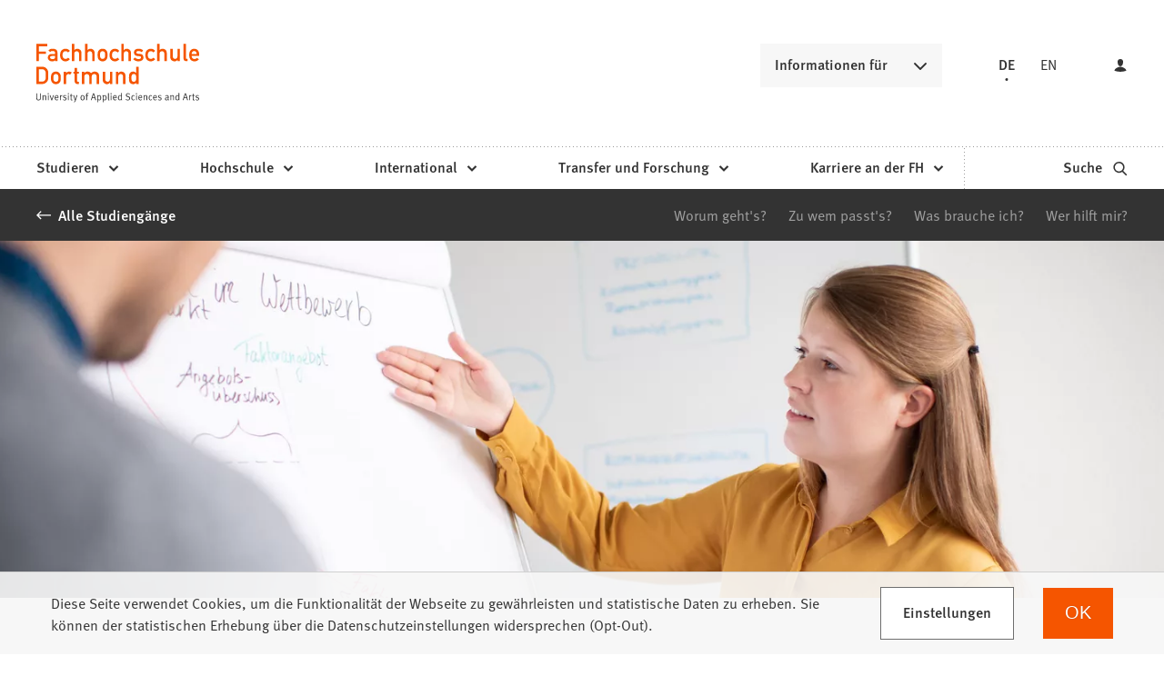

--- FILE ---
content_type: text/html; charset=UTF-8
request_url: https://www.fh-dortmund.de/studiengaenge/business-management-3-semester-master.php
body_size: 19489
content:
<!DOCTYPE html>
<html lang="de-DE" itemscope="itemscope" class="no-js">
    <head>
        <meta charset="UTF-8" /><title>Business Management (dreisemestrig) | Fachhochschule Dortmund </title><meta http-equiv="x-ua-compatible" content="ie=edge"><link rel="dns-prefetch" href="//analytics.fh-dortmund.de"><link rel="search" type="application/opensearchdescription+xml" href="/index.php?sp:out=openSearch" title="Fachhochschule Dortmund"/><meta name="apple-mobile-web-app-title" content="Fachhochschule Dortmund"/><meta property="og:title" content="Business Management (dreisemestrig)" /><meta property="og:type" content="website" /><meta property="og:url" content="https://www.fh-dortmund.de/studiengaenge/business-management-3-semester-master.php" /><meta property="og:image" content="https://www.fh-dortmund.de/openGraph-200x200.png" /><meta property="og:site_name" content="Fachhochschule Dortmund " /><meta property="og:locale" content="de_DE" /><meta name="description" property="og:description" content="Der Master-Studiengang Business Management (3 Semester) bietet eine international anerkannte Managementausbildung. Das Studium ist zweisprachig (Deutsch/Englisch) sowie projekt- und praxisorientiert."/><meta name="generator" content="Information Enterprise Server – Sitepark GmbH" /><meta name="viewport" content="width=device-width, initial-scale=1, minimum-scale=1, user-scalable=yes" /><meta name="application-name" content="Fachhochschule Dortmund" data-content-type="json" data-namespace="sp_" data-content="{&quot;id&quot;:5765,&quot;name&quot;:&quot;Business Management (3 Semester) (Master)&quot;,&quot;changed&quot;:&quot;2025-07-01T06:43:21Z&quot;,&quot;title&quot;:&quot;Business Management (dreisemestrig)&quot;,&quot;sortvalue&quot;:&quot;Business Management (dreisemestrig)&quot;,&quot;group_path&quot;:[1002,1006,1094,1095,1109,1344,1432,5765],&quot;objecttype&quot;:&quot;fhdo-courses&quot;,&quot;contenttype&quot;:[&quot;fhdo-courses&quot;,&quot;article&quot;,&quot;fhdo.content.businessCard.courses&quot;,&quot;text&quot;,&quot;linkList&quot;,&quot;image&quot;,&quot;fhdo.contactBox&quot;,&quot;fhdo.moreLikeThis&quot;,&quot;teaserImage&quot;,&quot;teaserImageCopyright&quot;,&quot;teaserHeadline&quot;,&quot;teaserText&quot;],&quot;language&quot;:&quot;de-DE&quot;,&quot;date&quot;:&quot;2020-12-03T17:36:52Z&quot;,&quot;site&quot;:[1095],&quot;category&quot;:[5880,5609,5930,1886,1876],&quot;category_path&quot;:[5880,6231,5609,5612,1848,5930,1866,1886,1885,1876,1875],&quot;meta_string_has_teaser_image&quot;:&quot;true&quot;}"/><meta name="twitter:card" content="summary" /><meta name="twitter:description" content="Der Master-Studiengang Business Management (3 Semester) bietet eine international anerkannte Managementausbildung. Das Studium ist zweisprachig (Deutsch/Englisch) sowie projekt- und praxisorientiert." /><meta name="ies:id" content="103010100000005765-1015"/><link rel="apple-touch-icon" href="/apple-touch-icon.png"/><link rel="icon" type="image/vnd.microsoft.icon" href="/favicon.ico"/><link rel="shortcut icon" type="image/vnd.microsoft.icon" href="/favicon.ico"/><link rel="icon" type="image/png" sizes="16x16" href="/favicon-16x16.png"/><link rel="icon" type="image/png" sizes="32x32" href="/favicon-32x32.png"/><link rel="mask-icon" href="/safari-pinned-tab.svg" color="#F55500"/><meta name="msapplication-config" content="/browserconfig.xml"/><meta name="msapplication-TileColor" content="#F55500"/><link rel="manifest" href="/manifest.json"/><link rel="icon" type="image/png" sizes="48x48" href="/android-chrome-48x48.png"/><link rel="icon" type="image/png" sizes="48x48" href="/favicon-48x48.png"/><link rel="icon" type="image/png" sizes="96x96" href="/android-chrome-96x96.png"/><link rel="icon" type="image/png" sizes="144x144" href="/android-chrome-144x144.png"/><link rel="icon" type="image/png" sizes="192x192" href="/android-chrome-192x192.png"/><meta name="theme-color" content="#F55500" /><link id="styles" href="/WEB-IES/fhdo-module/2.35.0-SNAPSHOT/css/style.css?b=1762851647" rel="stylesheet"/><link id="sitekit" href="/WEB-IES/sitekit-module/3.36.0/css/sitekit-js.css" rel="stylesheet"/><script id="env">window.SP={env:{"svgPath":"\/WEB-IES\/fhdo-module\/2.35.0-SNAPSHOT\/svg-icons\/svg-icons.svg?b=1762851647","rpcPortUrl":"\/WEB-IES\/sitekit-module\/php\/SP\/SiteKit\/Rpc\/Server\/Port.php"}};</script><script id="head" src="/WEB-IES/fhdo-module/2.35.0-SNAPSHOT/js/head.js?b=1762851647" async="async"></script>    </head>
    <body>
        <!--googleoff: index-->        <script id="body" src="/WEB-IES/fhdo-module/2.35.0-SNAPSHOT/js/body.js?b=1762851647"></script>        <a href="#SP-Content" class="SP-SkipToContent SPu-access">Inhalt anspringen</a>
        <div class="SP-NavigationWrapper">
				<div class="SP-NavigationWrapper__header">
					<button
						class="SP-NavigationWrapper__button SP-NavigationWrapper__button--back"
						data-sp-mlp-back=""
					>
						<span class="SP-NavigationWrapper__button__label">zurück</span>
						<svg
							class="SPi SPi-collapsible-thick SP-NavigationWrapper__button__icon"
							aria-hidden="true"
							focusable="false"
						>
							<use xlink:href="#SPi-collapsible-thick"></use>
						</svg>
					</button>
					<button
						class="SP-NavigationWrapper__button SP-NavigationWrapper__button--exit"
						data-sp-mlp-exit=""
					>
						<span class="SP-NavigationWrapper__button__label">schließen</span>
						<svg
							class="SPi SPi-close SP-NavigationWrapper__button__icon"
							aria-hidden="true"
							focusable="false"
						>
							<use xlink:href="#SPi-close"></use>
						</svg>
					</button>
				</div>
				<div class="SP-NavigationWrapper__navigation">
					<nav class="SP-Navigation" data-sp-navigation="{&quot;activePath&quot;:[&quot;1096&quot;,&quot;1386&quot;,&quot;1388&quot;,&quot;1346&quot;,&quot;5765&quot;],&quot;activeResource&quot;:&quot;\/studiengaenge\/business-management-3-semester-master.php&quot;,&quot;nodeProvider&quot;:{&quot;rpcNodeProvider&quot;:{&quot;rpcPortURL&quot;:&quot;\/WEB-IES\/sitekit-module\/php\/SP\/SiteKit\/Rpc\/Server\/Port.php&quot;,&quot;rpcAction&quot;:&quot;SP\\SiteKit\\Rpc\\Navigation\\MultiLevelPush&quot;}},&quot;labels&quot;:{&quot;back&quot;:&quot;zur\u00fcck&quot;,&quot;navigationEntry&quot;:&quot;Hauptnavigation&quot;,&quot;moreInformation&quot;:&quot;Informationen f\u00fcr&quot;},&quot;footer&quot;:{&quot;links&quot;:[{&quot;label&quot;:&quot;Studieninteressierte&quot;,&quot;link&quot;:&quot;\/hochschule\/profil\/mach-was-mit-wissen.php&quot;,&quot;newWindow&quot;:false},{&quot;label&quot;:&quot;Lehrende an Schulen&quot;,&quot;link&quot;:&quot;\/studieren\/orientieren\/orientierungsangebote\/fuer-lehrende-an-schulen\/index.php&quot;,&quot;newWindow&quot;:false},{&quot;label&quot;:&quot;Erstsemester&quot;,&quot;link&quot;:&quot;\/studieren\/vorbereiten\/informationen-erstsemester\/index.php&quot;,&quot;newWindow&quot;:false},{&quot;label&quot;:&quot;Alumni&quot;,&quot;link&quot;:&quot;\/microsite\/alumni\/index.php&quot;,&quot;newWindow&quot;:false},{&quot;label&quot;:&quot;Unternehmen &amp; Kooperationspartner&quot;,&quot;link&quot;:&quot;\/unternehmen-kooperationspartner.php&quot;,&quot;newWindow&quot;:false},{&quot;label&quot;:&quot;Presse \/ Medien&quot;,&quot;link&quot;:&quot;\/hochschule\/profil\/presse\/presse.php&quot;,&quot;newWindow&quot;:false},{&quot;label&quot;:&quot;Studierende &amp; Besch\u00e4ftigte&quot;,&quot;link&quot;:&quot;https:\/\/intranet.fh-dortmund.de&quot;,&quot;newWindow&quot;:true}],&quot;languageLinks&quot;:{&quot;headline&quot;:{&quot;text&quot;:&quot;Sprache&quot;},&quot;items&quot;:[{&quot;text&quot;:&quot;DE&quot;,&quot;unlink&quot;:true},{&quot;text&quot;:&quot;EN&quot;,&quot;url&quot;:&quot;https:\/\/www.fh-dortmund.de\/studiengaenge\/business-management-3-semester-master.php?loc=en-US&quot;}]},&quot;teasers&quot;:null,&quot;trigger&quot;:[{&quot;label&quot;:&quot;Login&quot;,&quot;icon&quot;:&quot;login&quot;,&quot;attributes&quot;:{&quot;data-sp-webaccount-lightbox&quot;:{&quot;loggedIn&quot;:false,&quot;processComponents&quot;:&quot;webAccount-1&quot;,&quot;component&quot;:&quot;webAccount-1.container&quot;,&quot;baseUrl&quot;:&quot;\/meine-zentrale.php&quot;}}}]}}"></nav>
				</div>
			</div>        <div id="SP-Top" class="SP-Page" data-sp-main="">
                        <header class="SP-Header SP-Header--hasLogin"><div class="SP-Header__grid SP-Grid"><h2 class="SPu-access">Fachhochschule Dortmund </h2><a class="SP-Header__logo" href="/index.php"><img class="SP-Logo" alt="Logo der Fachhochschule Dortmund – zur Startseite" src="/WEB-IES/fhdo-module/2.35.0-SNAPSHOT/images/FHDO-Logo.svg" width="120" height="32"/><img class="SP-Logo SP-Logo--large" alt="Logo der Fachhochschule Dortmund – zur Startseite" src="/WEB-IES/fhdo-module/2.35.0-SNAPSHOT/images/FHDO-Logo-large.svg" width="242" height="88"/></a><div class="SP-Header__quicklink"><section data-sp-collapsible="{&quot;options&quot;:{&quot;enabled&quot;:true},&quot;responsive&quot;:[{&quot;breakpoint&quot;:&quot;(min-width: 50rem)&quot;,&quot;options&quot;:{&quot;expanded&quot;:false,&quot;enabled&quot;:true}},{&quot;breakpoint&quot;:&quot;(max-width: 49.9375rem)&quot;,&quot;options&quot;:{&quot;expanded&quot;:true,&quot;enabled&quot;:false}}]}" class="SP-Quicklink SP-SplitButton" id="header-quicklink"><h2 class="SP-Quicklink__headline SP-SplitButton__button SP-Button SP-Collapsible__trigger SP-Iconized--right" id="informationen-fuer" aria-expanded="false" aria-controls="SP-Collapsible-ODMzMTAxNjA5" tabindex="0"><svg class="SPi SPi-collapsible SP-Button__icon SP-Iconized__icon" aria-hidden="true" focusable="false"><use href="#SPi-collapsible"></use></svg><span class="SP-Collapsible__trigger__text SP-Iconized__text SP-Button__text">Informationen für</span></h2><ul class="SP-LinkList SP-Quicklink__list SP-SplitButton__menu SP-Collapsible__content" id="SP-Collapsible-ODMzMTAxNjA5" aria-hidden="true" style="display:none;"><li class="SP-Quicklink__item SP-SplitButton__menu__item SP-LinkList__item"><a class="SP-Link SP-Quicklink__link" href="/hochschule/profil/mach-was-mit-wissen.php"><span class="SP-Link__text"><span class="SP-Link__title">Studieninteressierte</span></span></a></li><li class="SP-Quicklink__item SP-SplitButton__menu__item SP-LinkList__item"><a class="SP-Link SP-Quicklink__link" href="/studieren/orientieren/orientierungsangebote/fuer-lehrende-an-schulen/index.php"><span class="SP-Link__text"><span class="SP-Link__title">Lehrende an Schulen</span></span></a></li><li class="SP-Quicklink__item SP-SplitButton__menu__item SP-LinkList__item"><a class="SP-Link SP-Quicklink__link" href="/studieren/vorbereiten/informationen-erstsemester/index.php"><span class="SP-Link__text"><span class="SP-Link__title">Erstsemester</span></span></a></li><li class="SP-Quicklink__item SP-SplitButton__menu__item SP-LinkList__item"><a class="SP-Link SP-Quicklink__link" href="/microsite/alumni/index.php"><span class="SP-Link__text"><span class="SP-Link__title">Alumni</span></span></a></li><li class="SP-Quicklink__item SP-SplitButton__menu__item SP-LinkList__item"><a class="SP-Link SP-Quicklink__link" href="/unternehmen-kooperationspartner.php"><span class="SP-Link__text"><span class="SP-Link__title">Unternehmen &amp; Kooperationspartner</span></span></a></li><li class="SP-Quicklink__item SP-SplitButton__menu__item SP-LinkList__item"><a class="SP-Link SP-Quicklink__link" href="/hochschule/profil/presse/presse.php"><span class="SP-Link__text"><span class="SP-Link__title">Presse / Medien</span></span></a></li><li class="SP-Quicklink__item SP-SplitButton__menu__item SP-LinkList__item"><a class="SP-Link SP-Quicklink__link SP-Iconized--right" href="https://intranet.fh-dortmund.de" target="_blank" rel="noopener"><span class="SP-Link__text SP-Iconized__text"><span class="SP-Link__title">Studierende &amp; Beschäftigte<span class="SPu-access"> (Öffnet in einem neuen Tab)</span></span></span><svg class="SPi SPi-linkNewWindow SP-Link__icon SP-Iconized__icon" aria-hidden="true" focusable="false"><use href="#SPi-linkNewWindow"></use></svg></a></li></ul></section></div><section class="SP-Languages SP-Header__languages"><h4 class="SP-Languages__headline SPu-access">Sprache</h4><ul class="SP-Languages__list"><li class="SP-Languages__item"><span class="SP-Languages__link SP-Languages__link--self"><span class="SP-Languages__link__text">DE</span></span></li><li class="SP-Languages__item"><a class="SP-Languages__link" href="https://www.fh-dortmund.de/studiengaenge/business-management-3-semester-master.php?loc=en-US"><span class="SP-Languages__link__text">EN</span></a></li></ul></section><button class="SP-Trigger SP-Trigger--login SP-Header__login" data-sp-webaccount-lightbox="{&quot;loggedIn&quot;:false,&quot;processComponents&quot;:&quot;webAccount-1&quot;,&quot;component&quot;:&quot;webAccount-1.container&quot;,&quot;baseUrl&quot;:&quot;\/meine-zentrale.php&quot;,&quot;open&quot;:false}"><svg class="SPi SPi-login SP-Trigger__icon" aria-hidden="true" focusable="false"><use href="#SPi-login"></use></svg></button><sp-molecule-navigation-custom class="SP-Header__navigation" items="[{&quot;label&quot;:&quot;Studieren&quot;,&quot;navigationEntry&quot;:{&quot;url&quot;:&quot;\/studieren\/index.php&quot;,&quot;path&quot;:[1096,1386],&quot;isActive&quot;:false,&quot;isInPath&quot;:true}},{&quot;label&quot;:&quot;Hochschule&quot;,&quot;navigationEntry&quot;:{&quot;url&quot;:&quot;\/hochschule\/index.php&quot;,&quot;path&quot;:[1096,1378],&quot;isActive&quot;:false,&quot;isInPath&quot;:false}},{&quot;label&quot;:&quot;International&quot;,&quot;navigationEntry&quot;:{&quot;url&quot;:&quot;\/international\/index.php&quot;,&quot;path&quot;:[1096,32160],&quot;isActive&quot;:false,&quot;isInPath&quot;:false}},{&quot;label&quot;:&quot;Transfer und Forschung&quot;,&quot;navigationEntry&quot;:{&quot;url&quot;:&quot;\/transfer-forschung\/index.php&quot;,&quot;path&quot;:[1096,1470],&quot;isActive&quot;:false,&quot;isInPath&quot;:false}},{&quot;label&quot;:&quot;Karriere an der FH&quot;,&quot;navigationEntry&quot;:{&quot;url&quot;:&quot;\/karriere\/index.php&quot;,&quot;path&quot;:[1096,1406],&quot;isActive&quot;:false,&quot;isInPath&quot;:false}}]" language="{&quot;navigationEntry&quot;:&quot;Hauptnavigation&quot;,&quot;close&quot;:&quot;schlie\u00dfen&quot;,&quot;back&quot;:&quot;zur\u00fcck&quot;,&quot;ariaLabelClose&quot;:&quot;Navigation schlie\u00dfen&quot;}" navigation-teaser-data="[]" tabindex="-1"></sp-molecule-navigation-custom><div class="SP-Header__functions"><a class="SP-Header__trigger SP-Trigger SP-Trigger--search SP-Iconized--right" href="/suche.php" aria-label="zur Suche"><span class="SP-Trigger__text SP-Iconized__text">Suche</span><svg class="SPi SPi-search SP-Trigger__icon SP-Iconized__icon" aria-hidden="true" focusable="false"><use href="#SPi-search"></use></svg></a><button data-sp-open-navigation="{}" class="SP-Header__trigger SP-Trigger SP-Trigger--sidebar" aria-label="Navigation öffnen"><svg class="SPi SPi-navigation SP-Trigger__icon" aria-hidden="true" focusable="false"><use href="#SPi-navigation"></use></svg></button></div></div></header>            <main id="SP-Content" class="SP-Grid SP-Content">
                <!--googleon: index-->                <article class="SP-Article">
                    <header class="SP-ContentHeader SP-ArticleHeader SP-ArticleHeader--detail">
                        <div class="SP-MetaNavigation SP-ArticleHeader__metaNavigation SP-Grid__full--background"><div class="SP-MetaNavigation__grid"><div class="SP-MetaNavigation__archiveLink"><a class="SP-Link SP-Iconized--left" href="/studiengaenge/index.php"><svg class="SPi SPi-back SP-Link__icon SP-Iconized__icon" aria-hidden="true" focusable="false"><use href="#SPi-back"></use></svg><!--googleoff: index--><span class="SP-Link__text SP-Iconized__text"><span class="SP-Link__title">Alle Studiengänge</span></span><!--googleon: index--></a></div><div class="SP-MetaNavigation__toc"><div class="SP-AnchorList SP-MetaNavigation__anchorList"><div data-sp-splitbutton class="SP-SplitButton SP-AnchorList__splitButton"><span data-sp-button role="button" class="SP-Button SP-SplitButton__button SP-Iconized--right" aria-haspopup="true" aria-expanded="false" aria-controls="Njc4NzAxOTY0" tabindex="0"><svg class="SPi SPi-collapsible SP-Button__icon SP-Iconized__icon" aria-hidden="true" focusable="false"><use href="#SPi-collapsible"></use></svg><span class="SP-Button__text SP-Iconized__text">Springen zu</span></span><ul aria-hidden="true" data-sp-menu class="SP-SplitButton__menu" role="menu" tabIndex="-1" id="Njc4NzAxOTY0"><li class="SP-SplitButton__menu__item" role="menuitem"><a class="SP-Link SP-Anchor" href="#worum-geht-s"><!--googleoff: index--><span class="SP-Link__text"><span class="SP-Link__title">Worum geht&#039;s?</span></span><!--googleon: index--></a></li><li class="SP-SplitButton__menu__item" role="menuitem"><a class="SP-Link SP-Anchor" href="#zu-wem-passt-s"><!--googleoff: index--><span class="SP-Link__text"><span class="SP-Link__title">Zu wem passt&#039;s?</span></span><!--googleon: index--></a></li><li class="SP-SplitButton__menu__item" role="menuitem"><a class="SP-Link SP-Anchor" href="#was-brauche-ich"><!--googleoff: index--><span class="SP-Link__text"><span class="SP-Link__title">Was brauche ich?</span></span><!--googleon: index--></a></li><li class="SP-SplitButton__menu__item" role="menuitem"><a class="SP-Link SP-Anchor" href="#wer-hilft-mir"><!--googleoff: index--><span class="SP-Link__text"><span class="SP-Link__title">Wer hilft mir?</span></span><!--googleon: index--></a></li></ul></div></div></div></div></div><div class="SP-Illustration SP-ArticleHeader__illustration SP-Grid__full--content"><div class="SP-Illustration__image"><figure class="SP-Asset SP-Illustration__image SP-FixedSize" id="i49830af-e6c8-4247-aa92-254868a25567"><div class="SP-FixedSize__raiser SP-FixedSize__raiser--smallIllustration"><div class="SPu-lazyload" data-noscript><noscript><picture><source media="(min-width: 79rem)" srcset="/studiengaenge/business-management-3-semester-master.php.media/61241/FH-Dortmund-06112018-DSC_4167.JPG.scaled/01fa520d57855f39d291dfa5118208c5.jpg"/><source media="(min-width: 68rem)" srcset="/studiengaenge/business-management-3-semester-master.php.media/61241/FH-Dortmund-06112018-DSC_4167.JPG.scaled/915eac29bef174f2d885233275406384.jpg"/><source media="(min-width: 50rem)" srcset="/studiengaenge/business-management-3-semester-master.php.media/61241/FH-Dortmund-06112018-DSC_4167.JPG.scaled/9514f42a16ecab6ebb0087a4a2680c45.jpg"/><source media="(min-width: 32rem)" srcset="/studiengaenge/business-management-3-semester-master.php.media/61241/FH-Dortmund-06112018-DSC_4167.JPG.scaled/2da7030333db2ad5036ce31ddf4f0c9f.jpg"/><source srcset="/studiengaenge/business-management-3-semester-master.php.media/61241/FH-Dortmund-06112018-DSC_4167.JPG.scaled/6d41ed0b5300031db41ab9b2102430df.jpg"/><img data-sp-object-fit class="SP-FixedSize__content" src="/studiengaenge/business-management-3-semester-master.php.media/61241/FH-Dortmund-06112018-DSC_4167.JPG.scaled/01fa520d57855f39d291dfa5118208c5.jpg" alt="Studentin zeigt auf das Wort &quot;Wettbewerb&quot; auf einem Flipchart und erläutert ihrem Kommilitonen gegenüber etwas." style="object-position:48.200000% 41.317365%;"/></picture></noscript></div></div></figure></div></div>                        <div class="SP-ArticleHeader__grid">
                            <div class="SP-ArticleHeader__archiveLink"><a class="SP-Link SP-Iconized--left" href="/studiengaenge/index.php"><svg class="SPi SPi-back SP-Link__icon SP-Iconized__icon" aria-hidden="true" focusable="false"><use href="#SPi-back"></use></svg><!--googleoff: index--><span class="SP-Link__text SP-Iconized__text"><span class="SP-Link__title">Alle Studiengänge</span></span><!--googleon: index--></a></div><div class="SP-Headline--article SP-ArticleHeader__headline"><h1 class="SP-Headline__text" id="business-management-dreisemestrig">Business Management (dreisemestrig)</h1></div><div class="SP-ArticleHeader__meta"><!--googleoff: index--><nav class="SP-Path"><h2 class="SP-Path__headline SPu-access">Sie befinden sich hier:</h2><ol class="SP-Path__list"><li class="SP-Path__item"><a class="SP-Path__link" href="/index.php"><span>Startseite</span></a></li><li class="SP-Path__item"><svg class="SPi SPi-path SP-Path__item__icon" aria-hidden="true" focusable="false"><use href="#SPi-path"></use></svg><a class="SP-Path__link" href="/studieren/index.php"><span>Studieren</span></a></li><li class="SP-Path__item"><svg class="SPi SPi-path SP-Path__item__icon" aria-hidden="true" focusable="false"><use href="#SPi-path"></use></svg><a class="SP-Path__link" href="/studieren/orientieren/index.php"><span>Orientieren</span></a></li><li class="SP-Path__item"><svg class="SPi SPi-path SP-Path__item__icon" aria-hidden="true" focusable="false"><use href="#SPi-path"></use></svg><a class="SP-Path__link" href="/studiengaenge/index.php"><span>Studienangebot</span></a></li><li class="SP-Path__item"><svg class="SPi SPi-path SP-Path__item__icon" aria-hidden="true" focusable="false"><use href="#SPi-path"></use></svg><strong class="SP-Path__self">Business Management (dreisemestrig)</strong></li></ol></nav><!--googleon: index--></div><div class="SP-VisitingCard SP-ArticleHeader__visitingCard SP-VisitingCard--more SP-VisitingCard-hasAside"><div class="SP-VistingCard__facts SP-Collapsible" data-sp-collapsible="{&quot;options&quot;:{&quot;enabled&quot;:true,&quot;scroll&quot;:true},&quot;responsive&quot;:[{&quot;breakpoint&quot;:&quot;(min-width: 50rem)&quot;,&quot;options&quot;:{&quot;expanded&quot;:true,&quot;enabled&quot;:false}},{&quot;breakpoint&quot;:&quot;(max-width: 49.9375rem)&quot;,&quot;options&quot;:{&quot;expanded&quot;:true,&quot;enabled&quot;:true}}]}"><h2 class="SP-Headline--section SP-VisitingCard__headline SP-Collapsible__trigger SP-Iconized--right" aria-expanded="true" aria-controls="SP-Collapsible-MzYyNDI0NzIz" tabindex="0"><svg class="SPi SPi-collapsible SP-Collapsible__trigger__icon SP-Iconized__icon" aria-hidden="true" focusable="false"><use href="#SPi-collapsible"></use></svg><span class="SP-Collapsible__trigger__text SP-Iconized__text">Schnelle Fakten</span></h2><ul class="SP-VisitingCard__facts__list SP-Collapsible__content" id="SP-Collapsible-MzYyNDI0NzIz" aria-hidden="false" style="display:block;"><li class="SP-VisitingCard__facts__item"><div class="SP-LabelItem"><div class="SP-LabelItem__description"><p>Fachbereich</p></div><div class="SP-LabelItem__content"><div class="SP-LabelItem__list"><div class="SP-LabelItem__item"><a class="SP-Link SP-LabelItem__linkContent" href="/hochschule/wirtschaft/index.php"><!--googleoff: index--><span class="SP-Link__text"><span class="SP-Link__title">Wirtschaft</span></span><!--googleon: index--></a></div></div></div></div></li><li class="SP-VisitingCard__facts__item"><div class="SP-LabelItem"><div class="SP-LabelItem__description"><p>Abschlussgrad</p></div><div class="SP-LabelItem__content"><p>Master of Arts (M.A.)</p></div></div></li><li class="SP-VisitingCard__facts__item"><div class="SP-LabelItem"><div class="SP-LabelItem__description"><p>Regelstudienzeit</p></div><div class="SP-LabelItem__content"><p>3 Semester</p></div></div></li><li class="SP-VisitingCard__facts__item"><div class="SP-LabelItem"><div class="SP-LabelItem__description"><p>Semesterbeitrag</p></div><div class="SP-LabelItem__content"><p>324,80 €</p></div></div></li><li class="SP-VisitingCard__facts__item"><div class="SP-LabelItem"><div class="SP-LabelItem__description"><p>Unterrichtssprache</p></div><div class="SP-LabelItem__content"><p>Deutsch</p></div></div></li><li class="SP-VisitingCard__facts__item"><div class="SP-LabelItem"><div class="SP-LabelItem__description"><p>Zulassung</p></div><div class="SP-LabelItem__content"><p>NC und Mindestnote von 2,5 und besser</p></div></div></li><li class="SP-VisitingCard__facts__item"><div class="SP-LabelItem"><div class="SP-LabelItem__description"><p>Studienbeginn</p></div><div class="SP-LabelItem__content"><p>Sommersemester</p></div></div></li><li class="SP-VisitingCard__facts__item"><div class="SP-LabelItem"><div class="SP-LabelItem__description"><p>Bewerbung EU-Staatsbürger</p></div><div class="SP-LabelItem__content"><p>Sommersemester: Anfang Dezember bis 15.1.</p></div></div></li><li class="SP-VisitingCard__facts__item"><div class="SP-LabelItem"><div class="SP-LabelItem__description"><p>Bewerbung Nicht-EU-Staatsbürger</p></div><div class="SP-LabelItem__content"><p>Sommersemester: Anfang Dezember bis 15.1</p></div></div></li></ul></div><div class="SP-Infoboxes SP-Infoboxes--phone SP-Grid__aside" data-sp-infoboxes-phone=""></div><div class="SP-VisitingCard__aside"><div class="SP-VisitingCard__button"><a data-sp-button class="SP-Button SP-Button--primary SP-Iconized--right" href="https://portal.fh-dortmund.de/qisserver/pages/cs/sys/portal/hisinoneStartPage.faces?page=2"><span class="SP-Link__text SP-Iconized__text"><span class="SP-Link__title">Bewerbung im Studienportal</span></span><svg class="SPi SPi-link SP-Button__icon SP-Iconized__icon" aria-hidden="true" focusable="false"><use href="#SPi-link"></use></svg></a></div><div class="SP-VisitingCard__button"><a data-sp-button class="SP-Button SP-Button--secondary SP-Iconized--right" href="/studieren/bewerben-einschreiben/bewerben-aus-dem-ausland/index.php"><!--googleoff: index--><span class="SP-Link__text SP-Iconized__text"><span class="SP-Link__title">Internationale Bewerbungen</span></span><!--googleon: index--><svg class="SPi SPi-link SP-Button__icon SP-Iconized__icon" aria-hidden="true" focusable="false"><use href="#SPi-link"></use></svg></a></div></div></div>                        </div>
                    </header>
                    <div class="SP-ContentMain SP-ArticleMain">
                    	                        <div class="SP-Grid__main SP-Grid__left">
                            <div class="SP-ArticleContent">
                                <section class="SP-Section" aria-labelledby="worum-geht-s"><div class="SP-Headline--section"><h2 class="SP-Headline__text" id="worum-geht-s">Worum geht&#039;s?</h2></div><div class="SP-Section__content"><div class="SP-Text"><div data-sp-table data-sp-richtext-link-icons class="SP-Paragraph"><p>Internationalisierung, Vernetzung und Komplexität in der Wirtschaft entwickeln sich immer weiter. Damit steigen die Anforderungen an die Unternehmensführung und das Management. General Management ist ein unverzichtbarer Teil erfolgreicher Unternehmen – unabhängig von Branche, Größe und Standort. Der Master-Studiengang Business Management vermittelt Führungs- und Managementkompetenzen mit einem besonderen Augenmerk auf Internationalisierung, technologischen Wandel und Nachhaltigkeit.</p></div></div><section class="SP-FoldOn SP-Collapsible" aria-labelledby="profil-des-studiengangs" data-sp-collapsible="{&quot;options&quot;:{&quot;enabled&quot;:true}}"><div class="SP-Headline--paragraph SP-Collapsible__trigger SP-Iconized--right" aria-expanded="false" aria-controls="SP-Collapsible-OTAzMTc5MDIz" role="button" tabindex="0"><svg class="SPi SPi-collapsible SP-Collapsible__trigger__icon SP-Iconized__icon" aria-hidden="true" focusable="false"><use href="#SPi-collapsible"></use></svg><div class="SP-Collapsible__trigger__text SP-Iconized__text"><h3 class="SP-Headline__text" id="profil-des-studiengangs">Profil des Studiengangs</h3></div></div><div class="SP-Collapsible__content" id="SP-Collapsible-OTAzMTc5MDIz" role="region" aria-hidden="true" style="display:none;"><section class="SP-Text"><div class="SP-Headline--paragraph"><h4 class="SP-Headline__text" id="business-management-beschaeftigt-sich-mit-fragen-wie">Business Management beschäftigt sich mit Fragen wie:</h4></div><div data-sp-table data-sp-richtext-link-icons class="SP-Paragraph"><ul>
<li>Wie können Unternehmen die Herausforderungen der Internationalisierung verantwortungsbewusst bewältigen?&nbsp;</li>
<li>Welche Steuerungs- und Managementinstrumente sind wichtig, um Unternehmen erfolgreich zu führen?&nbsp;</li>
<li>Welche Möglichkeiten gibt es, wirtschaftlichen Erfolg und ökologische Nachhaltigkeit zu verbinden?</li>
</ul><p><strong>Projekte und Praxis im breiten Spektrum des nationalen und internationalen Managements</strong></p><p>Das dreisemestrige Studium ist international, projekt- und praxisorientiert ausgerichtet. Die Streams General Management &amp; Entrepreneurship, Digital Supply Chain Management, Human Resources &amp; Project Management und International Management and Sustainability qualifizieren Sie für Führungsaufgaben mit einem breit aufgestellten Anforderungsprofil, das sich über die gesamte Wertschöpfungskette erstreckt und je nach Streamwahl explizit Tätigkeiten ausgewählter Unternehmensbereiche hervorhebt. Wichtige Bausteine sind u. a. Managementverantwortung und Managementinstrumente sowie die Vorbereitung auf Aufgaben in multinational agierenden Unternehmen. Multikulturelle und internationale Aspekte von Betriebswirtschaft und Unternehmensführung finden eine besondere Berücksichtigung.</p><p>Regelmäßig erarbeiten Sie in kleinen Gruppen selbstständig neues Wissen und trainieren dadurch, in Teams zu arbeiten und eigenverantwortlich Lösungen zu entwickeln – unter Anwendung zahlreicher Lernmethoden. Sie halten Referate und führen Präsentationen durch, nehmen aktiv an Unternehmensplanspielen teil und fertigen Gruppenarbeiten und Fallstudien an.</p><p><strong>Master of Arts, der auf Tätigkeiten im gehobenen Management vorbereitet</strong></p><p>Nach erfolgreichem Verlauf erreichen Sie den Studienabschluss Master of Arts (M. A.). Sie erwerben die fachlichen, methodischen, sozialen und leitenden Kompetenzen, die Sie brauchen, um strategische und internationale Herausforderungen zu bewältigen.</p></div></section></div></section><section class="SP-FoldOn SP-Collapsible" aria-labelledby="vertiefungen-im-studiengang" data-sp-collapsible="{&quot;options&quot;:{&quot;enabled&quot;:true}}"><div class="SP-Headline--paragraph SP-Collapsible__trigger SP-Iconized--right" aria-expanded="false" aria-controls="SP-Collapsible-NjA1ODM3NDcz" role="button" tabindex="0"><svg class="SPi SPi-collapsible SP-Collapsible__trigger__icon SP-Iconized__icon" aria-hidden="true" focusable="false"><use href="#SPi-collapsible"></use></svg><div class="SP-Collapsible__trigger__text SP-Iconized__text"><h3 class="SP-Headline__text" id="vertiefungen-im-studiengang">Vertiefungen im Studiengang</h3></div></div><div class="SP-Collapsible__content" id="SP-Collapsible-NjA1ODM3NDcz" role="region" aria-hidden="true" style="display:none;"><section class="SP-Text"><div class="SP-Headline--paragraph"><h4 class="SP-Headline__text" id="business-management-bietet-beispielsweise-folgende-electives">Business Management bietet beispielsweise folgende Electives:</h4></div><div data-sp-table data-sp-richtext-link-icons class="SP-Paragraph"><ul>
<li>Strategisches Management</li>
<li>Wertorientierte Unternehmensführung</li>
<li>Entrepreneurship und Mergers &amp; Acquisitions</li>
<li>Sustainable Supply Chain Management</li>
<li>Marketing Management</li>
<li>Corporate Sustainability</li>
<li>Digital Transformation</li>
<li>Human Resource Management</li>
</ul></div></section></div></section><section class="SP-FoldOn SP-Collapsible" aria-labelledby="studienverlauf-vertiefung-general-management-entrepreneurship" data-sp-collapsible="{&quot;options&quot;:{&quot;enabled&quot;:true}}"><div class="SP-Headline--paragraph SP-Collapsible__trigger SP-Iconized--right" aria-expanded="false" aria-controls="SP-Collapsible-OTc1NTAxNjg0" role="button" tabindex="0"><svg class="SPi SPi-collapsible SP-Collapsible__trigger__icon SP-Iconized__icon" aria-hidden="true" focusable="false"><use href="#SPi-collapsible"></use></svg><div class="SP-Collapsible__trigger__text SP-Iconized__text"><h3 class="SP-Headline__text" id="studienverlauf-vertiefung-general-management-entrepreneurship">Studienverlauf - Vertiefung General Management &amp; Entrepreneurship</h3></div></div><div class="SP-Collapsible__content" id="SP-Collapsible-OTc1NTAxNjg0" role="region" aria-hidden="true" style="display:none;"><div class="SP-Text"><div data-sp-table data-sp-richtext-link-icons class="SP-Paragraph"><p>Es handelt sich um einen thematischen Überblick der Studienganginhalte. Detaillierte Informationen zu den genauen Bezeichnungen der Lehrveranstaltungen, Angaben zu ECTS oder Semesterwochenstunden finden Sie in der Prüfungsordnung und im Modulhandbuch.</p><table>
<tbody>
<tr>
<td>1. Semester</td>
<td>Strategisches<br>Management</td>
<td>Wertorientierte<br>Unternehmensführung</td>
<td>Kostenmanagement</td>
<td>Management-<br>Fallstudien</td>
<td>Wahlpflichtmodul</td>
</tr>
<tr>
<td>2. Semester</td>
<td>Corporate<br>Governance</td>
<td>Entrepreneurship<br>und Mergers &amp;<br>Acquisitions</td>
<td>Corporate<br>Sustainability</td>
<td>Wahlpflichtmodul</td>
<td>Wahlpflichtmodul</td>
</tr>
<tr>
<td>3. Semester</td>
<td>Thesis &amp; Kolloquium</td>
<td></td>
<td></td>
<td></td>
<td></td>
</tr>
</tbody>
</table></div></div></div></section><section class="SP-FoldOn SP-Collapsible" aria-labelledby="studienverlauf-vertiefung-digital-supply-chain-management" data-sp-collapsible="{&quot;options&quot;:{&quot;enabled&quot;:true}}"><div class="SP-Headline--paragraph SP-Collapsible__trigger SP-Iconized--right" aria-expanded="false" aria-controls="SP-Collapsible-MjY0NTkwMjY5" role="button" tabindex="0"><svg class="SPi SPi-collapsible SP-Collapsible__trigger__icon SP-Iconized__icon" aria-hidden="true" focusable="false"><use href="#SPi-collapsible"></use></svg><div class="SP-Collapsible__trigger__text SP-Iconized__text"><h3 class="SP-Headline__text" id="studienverlauf-vertiefung-digital-supply-chain-management">Studienverlauf - Vertiefung Digital Supply Chain Management</h3></div></div><div class="SP-Collapsible__content" id="SP-Collapsible-MjY0NTkwMjY5" role="region" aria-hidden="true" style="display:none;"><div class="SP-Text"><div data-sp-table data-sp-richtext-link-icons class="SP-Paragraph"><p>Es handelt sich um einen thematischen Überblick der Studienganginhalte. Detaillierte Informationen zu den genauen Bezeichnungen der Lehrveranstaltungen, Angaben zu ECTS oder Semesterwochenstunden finden Sie in der Prüfungsordnung und im Modulhandbuch.</p><table>
<tbody>
<tr>
<td>1. Semester</td>
<td>Susatainable Supply Chain Management</td>
<td>Strategisches<br>Management</td>
<td>Supply Chain Planning unter<br>Unsicherheit</td>
<td>Management-Fallstudien</td>
<td>Wahlpflichtmodul</td>
</tr>
<tr>
<td>2. Semester</td>
<td>Supply Chain<br>Process<br>Improvements</td>
<td>SCM<br>Anwendungen</td>
<td>Managing Global<br>Business Projects</td>
<td>Wahlpflichtmodul</td>
<td>Wahlpflichtmodul</td>
</tr>
<tr>
<td>3. Semester</td>
<td>Thesis &amp; Kolloquium</td>
<td></td>
<td></td>
<td></td>
<td></td>
</tr>
</tbody>
</table></div></div></div></section><section class="SP-FoldOn SP-Collapsible" aria-labelledby="studienverlauf-vertiefung-human-resource-project-management" data-sp-collapsible="{&quot;options&quot;:{&quot;enabled&quot;:true}}"><div class="SP-Headline--paragraph SP-Collapsible__trigger SP-Iconized--right" aria-expanded="false" aria-controls="SP-Collapsible-OTU2NDA4MDk2" role="button" tabindex="0"><svg class="SPi SPi-collapsible SP-Collapsible__trigger__icon SP-Iconized__icon" aria-hidden="true" focusable="false"><use href="#SPi-collapsible"></use></svg><div class="SP-Collapsible__trigger__text SP-Iconized__text"><h3 class="SP-Headline__text" id="studienverlauf-vertiefung-human-resource-project-management">Studienverlauf - Vertiefung Human Resource &amp; Project Management</h3></div></div><div class="SP-Collapsible__content" id="SP-Collapsible-OTU2NDA4MDk2" role="region" aria-hidden="true" style="display:none;"><div class="SP-Text"><div data-sp-table data-sp-richtext-link-icons class="SP-Paragraph"><p>Es handelt sich um einen thematischen Überblick der Studienganginhalte. Detaillierte Informationen zu den genauen Bezeichnungen der Lehrveranstaltungen, Angaben zu ECTS oder Semesterwochenstunden finden Sie in der Prüfungsordnung und im Modulhandbuch.</p><table>
<tbody>
<tr>
<td>1. Semester</td>
<td>Leadership &amp;<br>Teams</td>
<td>Cross-Cultural<br>Management</td>
<td>Wertorientierte<br>Unternehmensführung</td>
<td>Marketing<br>Management</td>
<td>Wahlpflichtmodul</td>
</tr>
<tr>
<td>2. Semester</td>
<td>Entrepreneurship<br>und Mergers &amp;<br>Acquisitions</td>
<td>Human Resource<br>Management</td>
<td>Managing Global<br>Business Projects</td>
<td>Wahlpflichtmodul</td>
<td>Wahlpflichtmodul</td>
</tr>
<tr>
<td>3. Semester</td>
<td>Thesis &amp; Kolloquium</td>
<td></td>
<td></td>
<td></td>
<td></td>
</tr>
</tbody>
</table></div></div></div></section><section class="SP-FoldOn SP-Collapsible" aria-labelledby="studienverlauf-vertiefung-international-management-and-sustainability" data-sp-collapsible="{&quot;options&quot;:{&quot;enabled&quot;:true}}"><div class="SP-Headline--paragraph SP-Collapsible__trigger SP-Iconized--right" aria-expanded="false" aria-controls="SP-Collapsible-NjI3ODAwNjc" role="button" tabindex="0"><svg class="SPi SPi-collapsible SP-Collapsible__trigger__icon SP-Iconized__icon" aria-hidden="true" focusable="false"><use href="#SPi-collapsible"></use></svg><div class="SP-Collapsible__trigger__text SP-Iconized__text"><h3 class="SP-Headline__text" id="studienverlauf-vertiefung-international-management-and-sustainability">Studienverlauf - Vertiefung International Management and Sustainability</h3></div></div><div class="SP-Collapsible__content" id="SP-Collapsible-NjI3ODAwNjc" role="region" aria-hidden="true" style="display:none;"><div class="SP-Text"><div data-sp-table data-sp-richtext-link-icons class="SP-Paragraph"><p>Es handelt sich um einen thematischen Überblick der Studienganginhalte. Detaillierte Informationen zu den genauen Bezeichnungen der Lehrveranstaltungen, Angaben zu ECTS oder Semesterwochenstunden finden Sie in der Prüfungsordnung und im Modulhandbuch.</p><table>
<tbody>
<tr>
<td>1. Semester</td>
<td>Cross-Cultural<br>Management</td>
<td>Macroeconomics<br>and Finance</td>
<td>Sustainable Supply Chain Management</td>
<td>Marketing<br>Management</td>
<td>Wahlpflichtmodul</td>
</tr>
<tr>
<td>2. Semester</td>
<td>Competing in<br>Global Markets</td>
<td>Corporate<br>Sustainability</td>
<td>International<br>Controlling</td>
<td>Wahlpflichtmodul</td>
<td>Wahlpflichtmodul</td>
</tr>
<tr>
<td>3. Semester</td>
<td>Thesis &amp; Kolloquium</td>
<td></td>
<td></td>
<td></td>
<td></td>
</tr>
</tbody>
</table></div></div></div></section><section class="SP-FoldOn SP-Collapsible" aria-labelledby="warum-an-der-fh-dortmund-studieren" data-sp-collapsible="{&quot;options&quot;:{&quot;enabled&quot;:true}}"><div class="SP-Headline--paragraph SP-Collapsible__trigger SP-Iconized--right" aria-expanded="false" aria-controls="SP-Collapsible-ODMxOTY0NjE1" role="button" tabindex="0"><svg class="SPi SPi-collapsible SP-Collapsible__trigger__icon SP-Iconized__icon" aria-hidden="true" focusable="false"><use href="#SPi-collapsible"></use></svg><div class="SP-Collapsible__trigger__text SP-Iconized__text"><h3 class="SP-Headline__text" id="warum-an-der-fh-dortmund-studieren">Warum an der FH Dortmund studieren?</h3></div></div><div class="SP-Collapsible__content" id="SP-Collapsible-ODMxOTY0NjE1" role="region" aria-hidden="true" style="display:none;"><div class="SP-Text"><div data-sp-table data-sp-richtext-link-icons class="SP-Paragraph"><p>Was macht die FH Dortmund aus? Was sollten Sie über die Stadt und Region wissen? Wie ist die FH Dortmund in Bezug auf Internationalität aufgestellt und was bieten wir Ihnen an Beratung und Unterstützung? Erfahren Sie mehr von der FH Dortmund.</p></div></div><section class="SP-LinkList"><div class="SP-LinkList__list"><div class="SP-LinkList__item"><a class="SP-Link SP-Iconized--right" href="/studieren/orientieren/wirtschaft-master-warum-an-der-fh-do-studieren.php"><!--googleoff: index--><span class="SP-Link__text SP-Iconized__text"><span class="SP-Link__title">Warum an der FH Dortmund studieren?</span></span><!--googleon: index--><svg class="SPi SPi-link SP-Link__icon SP-Iconized__icon" aria-hidden="true" focusable="false"><use href="#SPi-link"></use></svg></a></div></div></section></div></section><div class="SP-FoldOn"><div><figure class="SP-Asset SP-FixedSize SP-Grid__large SP-Grid__large--3x2" id="h1181160-f4d5-4100-9695-3dd541be8a7a" data-sp-figure-zoom="{&quot;legend&quot;:&quot;Geb\u00e4ude Emil-Figge-Stra\u00dfe 44&quot;,&quot;description&quot;:null,&quot;copyright&quot;:&quot;Fachhochschule Dortmund | Roland Baege&quot;,&quot;copyrightDetails&quot;:null,&quot;src&quot;:&quot;\/studiengaenge\/business-management-3-semester-master.php.media\/80633\/baege_207922-2-HDR.jpg.scaled\/d34488e8c2f119c154eb0a4746ac4ffd.jpg&quot;,&quot;w&quot;:1920,&quot;h&quot;:1280}"><a class="SP-FixedSize__raiser SP-FixedSize__raiser--3x2" rel="nofollow noopener" title="Bild vergrößern" href="/studiengaenge/business-management-3-semester-master.php.media/80633/baege_207922-2-HDR.jpg.scaled/d34488e8c2f119c154eb0a4746ac4ffd.jpg" target="_blank" id="imgOTM0NDQxNDE1"><div class="SPu-lazyload" data-noscript><noscript><picture><source media="(min-width: 68rem)" srcset="/studiengaenge/business-management-3-semester-master.php.media/80633/baege_207922-2-HDR.jpg.scaled/94ff9c13bf13b220ec428cbe7515239e.jpg"/><source media="(min-width: 32rem)" srcset="/studiengaenge/business-management-3-semester-master.php.media/80633/baege_207922-2-HDR.jpg.scaled/346da846f8e8e9966ef22616860d07d2.jpg"/><source srcset="/studiengaenge/business-management-3-semester-master.php.media/80633/baege_207922-2-HDR.jpg.scaled/e5096a79f105ee80a4efb87cc6c57c69.jpg"/><img data-sp-object-fit class="SP-FixedSize__content" id="imgOTM0NDQxNDE1-img" src="/studiengaenge/business-management-3-semester-master.php.media/80633/baege_207922-2-HDR.jpg.scaled/94ff9c13bf13b220ec428cbe7515239e.jpg" alt="Foto vom Gebäude Emil-Figge-Straße 44 mit Logoanbringung &quot;Fachhochschule Dortmund&quot; - aus der Ferne."/></picture><div class="SP-Asset__icons"><svg class="SPi SPi-fullscreen SP-Asset__icon" aria-hidden="true" focusable="false"><use href="#SPi-fullscreen"></use></svg><span class="SPu-access"> (Startet den Bilderzoom)</span></div></noscript></div></a><figcaption class="SP-Asset__caption SP-Asset__caption--spareAsset"><a class="SP-Asset__copyright" href="#OTEyOTIxMDYz" data-sp-rel="copyright" title="Copyright anzeigen"><svg class="SPi SPi-copyright SP-Asset__copyright__icon" aria-hidden="true" focusable="false"><use href="#SPi-copyright"></use></svg></a><span class="SP-Asset__caption__text" id="imgOTM0NDQxNDE1-caption">Gebäude Emil-Figge-Straße 44</span></figcaption></figure></div></div></div></section><section class="SP-Section" aria-labelledby="zu-wem-passt-s"><div class="SP-Headline--section"><h2 class="SP-Headline__text" id="zu-wem-passt-s">Zu wem passt&#039;s?</h2></div><div class="SP-Section__content"><section class="SP-FoldOn SP-Collapsible" aria-labelledby="wuenschenswerte-fachspezifische-und-fachuebergreifende-kenntnisse" data-sp-collapsible="{&quot;options&quot;:{&quot;enabled&quot;:true}}"><div class="SP-Headline--paragraph SP-Collapsible__trigger SP-Iconized--right" aria-expanded="false" aria-controls="SP-Collapsible-NzE4OTA2NDU1" role="button" tabindex="0"><svg class="SPi SPi-collapsible SP-Collapsible__trigger__icon SP-Iconized__icon" aria-hidden="true" focusable="false"><use href="#SPi-collapsible"></use></svg><div class="SP-Collapsible__trigger__text SP-Iconized__text"><h3 class="SP-Headline__text" id="wuenschenswerte-fachspezifische-und-fachuebergreifende-kenntnisse">Wünschenswerte fachspezifische und fachübergreifende Kenntnisse</h3></div></div><div class="SP-Collapsible__content" id="SP-Collapsible-NzE4OTA2NDU1" role="region" aria-hidden="true" style="display:none;"><div class="SP-Text"><div data-sp-table data-sp-richtext-link-icons class="SP-Paragraph"><p>Der Master-Studiengang Business Management passt zu Ihnen, wenn Sie Freude an vernetztem Denken, Analysieren und Planen haben. Sie verfügen bereits über fundierte betriebswirtschaftliche Grundkenntnisse, interessieren sich für wirtschaftliche Entwicklungen und sind leistungsbereit.</p></div></div><section class="SP-LinkList"><div class="SP-LinkList__list"><div class="SP-LinkList__item"><a class="SP-Link SP-Iconized--right" href="/studieren/orientieren/anforderungsprofile/business-management-zu-wem-passts.php"><!--googleoff: index--><span class="SP-Link__text SP-Iconized__text"><span class="SP-Link__title">Anforderungen im Detail</span></span><!--googleon: index--><svg class="SPi SPi-link SP-Link__icon SP-Iconized__icon" aria-hidden="true" focusable="false"><use href="#SPi-link"></use></svg></a></div></div></section></div></section><section class="SP-FoldOn SP-Collapsible" aria-labelledby="perspektiven-nach-dem-studium" data-sp-collapsible="{&quot;options&quot;:{&quot;enabled&quot;:true}}"><div class="SP-Headline--paragraph SP-Collapsible__trigger SP-Iconized--right" aria-expanded="false" aria-controls="SP-Collapsible-NDA0MjIwNjI0" role="button" tabindex="0"><svg class="SPi SPi-collapsible SP-Collapsible__trigger__icon SP-Iconized__icon" aria-hidden="true" focusable="false"><use href="#SPi-collapsible"></use></svg><div class="SP-Collapsible__trigger__text SP-Iconized__text"><h3 class="SP-Headline__text" id="perspektiven-nach-dem-studium">Perspektiven nach dem Studium</h3></div></div><div class="SP-Collapsible__content" id="SP-Collapsible-NDA0MjIwNjI0" role="region" aria-hidden="true" style="display:none;"><section class="SP-Text"><div class="SP-Headline--paragraph"><h4 class="SP-Headline__text" id="berufliche-perspektiven">Berufliche Perspektiven</h4></div><div data-sp-table data-sp-richtext-link-icons class="SP-Paragraph"><p>Wer einen Abschluss in diesem Studiengang hat, arbeitet häufig</p><ul>
<li>im gehobenen Management von national und international tätigen Großunternehmen</li>
<li>in kleinen/mittelgroßen Unternehmen bei gleichzeitiger Übernahme erster Führungsaufgaben</li>
<li>in öffentlichen Verwaltungen und sonstigen Organisationen</li>
<li>als Unternehmensgründer*in</li>
</ul></div></section><section class="SP-Text"><div class="SP-Headline--paragraph"><h4 class="SP-Headline__text" id="kooperative-promotion">Kooperative Promotion</h4></div><div data-sp-table data-sp-richtext-link-icons class="SP-Paragraph"><p>Der Master-Abschluss ist die Basis für eine Promotion. Absolvent*innen, die sich wissenschaftlich weiterqualifizieren wollen, haben die Möglichkeit, sich an einer Universität promovieren z ulassen. Dies ist über eine kooperative Promotion möglich, bei der die Fachhochschule Kooperationspartnerin einer Universität ist.</p></div></section><section class="SP-LinkList"><div class="SP-LinkList__list"><div class="SP-LinkList__item"><a class="SP-Link SP-Iconized--right" href="/transfer-forschung/promotionskolleg/index.php"><!--googleoff: index--><span class="SP-Link__text SP-Iconized__text"><span class="SP-Link__title">Zum Promotionskolleg</span></span><!--googleon: index--><svg class="SPi SPi-link SP-Link__icon SP-Iconized__icon" aria-hidden="true" focusable="false"><use href="#SPi-link"></use></svg></a></div></div></section></div></section><section class="SP-FoldOn SP-Collapsible" aria-labelledby="auslandsaufenthalt-waehrend-des-studiums-moeglich" data-sp-collapsible="{&quot;options&quot;:{&quot;enabled&quot;:true}}"><div class="SP-Headline--paragraph SP-Collapsible__trigger SP-Iconized--right" aria-expanded="false" aria-controls="SP-Collapsible-Mzk4OTA3NDU0" role="button" tabindex="0"><svg class="SPi SPi-collapsible SP-Collapsible__trigger__icon SP-Iconized__icon" aria-hidden="true" focusable="false"><use href="#SPi-collapsible"></use></svg><div class="SP-Collapsible__trigger__text SP-Iconized__text"><h3 class="SP-Headline__text" id="auslandsaufenthalt-waehrend-des-studiums-moeglich">Auslandsaufenthalt während des Studiums möglich</h3></div></div><div class="SP-Collapsible__content" id="SP-Collapsible-Mzk4OTA3NDU0" role="region" aria-hidden="true" style="display:none;"><section class="SP-LinkList"><div class="SP-LinkList__list"><div class="SP-LinkList__item"><a class="SP-Link SP-Iconized--right" href="/international/ins-ausland/Index.php"><!--googleoff: index--><span class="SP-Link__text SP-Iconized__text"><span class="SP-Link__title">Gerne können Sie während Ihres Studiums an der FH Dortmund ein Semester im Ausland verbringen.</span></span><!--googleon: index--><svg class="SPi SPi-link SP-Link__icon SP-Iconized__icon" aria-hidden="true" focusable="false"><use href="#SPi-link"></use></svg></a></div></div></section></div></section></div></section><section class="SP-Section" aria-labelledby="was-brauche-ich"><div class="SP-Headline--section"><h2 class="SP-Headline__text" id="was-brauche-ich">Was brauche ich?</h2></div><div class="SP-Section__content"><section class="SP-FoldOn SP-Collapsible" aria-labelledby="b-erforderlicher-studienabschluss" data-sp-collapsible="{&quot;options&quot;:{&quot;enabled&quot;:true}}"><div class="SP-Headline--paragraph SP-Collapsible__trigger SP-Iconized--right" aria-expanded="false" aria-controls="SP-Collapsible-OTM4NjM1MzA" role="button" tabindex="0"><svg class="SPi SPi-collapsible SP-Collapsible__trigger__icon SP-Iconized__icon" aria-hidden="true" focusable="false"><use href="#SPi-collapsible"></use></svg><div class="SP-Collapsible__trigger__text SP-Iconized__text"><h3 class="SP-Headline__text" id="b-erforderlicher-studienabschluss">1. Erforderlicher Studienabschluss</h3></div></div><div class="SP-Collapsible__content" id="SP-Collapsible-OTM4NjM1MzA" role="region" aria-hidden="true" style="display:none;"><div class="SP-Text"><div data-sp-table data-sp-richtext-link-icons class="SP-Paragraph"><p>Voraussetzung für die Aufnahme des Masterstudienganges „Business Management“ ist:</p><ul>
<li>Der Nachweis des Abschlusses eines Diplom- oder Bachelorstudiengangs der Betriebswirtschaftslehre bzw. Wirtschaftswissenschaften oder eines fachlich nahen Studiengangs, an einer Hochschule oder der Abschluss eines entsprechenden akkreditierten Bachelorausbildungsgangs an einer Berufsakademie mit einer Gesamtnote von mindestens „gut“ (2,5).</li>
<li>Als fachlich nahe gelten Studiengänge, deren Curriculum Studien- und Prüfungsleistungen in den Studienbereichen der Betriebswirtschaft bzw. Wirtschaft im Umfang von insgesamt mindestens 75 % des Gesamtvolumens vorsieht.</li>
<li>Des Weiteren muss der Studiengang mindestens 210 Leistungspunkte nach dem European Credit Transfer and Accumulation System (ECTS) beinhalten. Abschlüsse die kein ECTS-System aufweisen, sind entsprechend umzurechnen.</li>
</ul><p>Zur Prüfung der Zugangsvoraussetzungen bildet der Prüfungssauschuss eine „Kommission zur Prüfung der Zugangsvoraussetzungen der Masterstudiengänge MA BM, MSc FACT und MSc FACT - Controlling &amp; Digitalisierung“. Der Prüfungsausschuss kann zu Mitgliedern der Kommission auch Professorinnen und Professoren sowie akademische Mitarbeiterinnen und Mitarbeiter benennen, die selbst nicht Mitglied des Prüfungsausschusses sind. &nbsp;</p></div></div></div></section><section class="SP-FoldOn SP-Collapsible" aria-labelledby="c-jetzt-bewerben" data-sp-collapsible="{&quot;options&quot;:{&quot;enabled&quot;:true}}"><div class="SP-Headline--paragraph SP-Collapsible__trigger SP-Iconized--right" aria-expanded="false" aria-controls="SP-Collapsible-NDUwNzQ2MzY0" role="button" tabindex="0"><svg class="SPi SPi-collapsible SP-Collapsible__trigger__icon SP-Iconized__icon" aria-hidden="true" focusable="false"><use href="#SPi-collapsible"></use></svg><div class="SP-Collapsible__trigger__text SP-Iconized__text"><h3 class="SP-Headline__text" id="c-jetzt-bewerben">2. Jetzt bewerben!</h3></div></div><div class="SP-Collapsible__content" id="SP-Collapsible-NDUwNzQ2MzY0" role="region" aria-hidden="true" style="display:none;"><div class="SP-Text"><div data-sp-table data-sp-richtext-link-icons class="SP-Paragraph"><p>Der Studiengang startet jährlich zum Sommersemester und ist zulassungsbeschränkt, es besteht somit ein Numerus Clausus (NC). Dies bedeutet, die FH Dortmund vergibt die Studienplätze nach der Note des Prüfungszeugnisses über den ersten berufsqualifizierenden Studienabschluss.</p></div></div><section class="SP-LinkList"><ul class="SP-LinkList__list"><li class="SP-LinkList__item"><a class="SP-Link SP-Iconized--right" href="/studieren/bewerben-einschreiben/einschreiben-und-nachruecken.php"><!--googleoff: index--><span class="SP-Link__text SP-Iconized__text"><span class="SP-Link__title">Informationen für EU-Staatsangehörige und mit EU-Staatsangehörigen Gleichgestellte</span></span><!--googleon: index--><svg class="SPi SPi-link SP-Link__icon SP-Iconized__icon" aria-hidden="true" focusable="false"><use href="#SPi-link"></use></svg></a></li><li class="SP-LinkList__item"><a class="SP-Link SP-Iconized--right" href="/studieren/bewerben-einschreiben/bewerben-aus-dem-ausland/nicht-eu-master.php"><!--googleoff: index--><span class="SP-Link__text SP-Iconized__text"><span class="SP-Link__title">Informationen für nicht EU-Staatsangehörige</span></span><!--googleon: index--><svg class="SPi SPi-link SP-Link__icon SP-Iconized__icon" aria-hidden="true" focusable="false"><use href="#SPi-link"></use></svg></a></li><li class="SP-LinkList__item"><a class="SP-Link SP-Iconized--right" href="https://portal.fh-dortmund.de/qisserver/pages/cs/sys/portal/hisinoneStartPage.faces" target="_blank" rel="noopener"><span class="SP-Link__text SP-Iconized__text"><span class="SP-Link__title">Jetzt bewerben über unser Bewerbungsportal!<span class="SPu-access"> (Öffnet in einem neuen Tab)</span></span></span><svg class="SPi SPi-linkNewWindow SP-Link__icon SP-Iconized__icon" aria-hidden="true" focusable="false"><use href="#SPi-linkNewWindow"></use></svg></a></li></ul></section></div></section></div></section><section class="SP-Section" aria-labelledby="wer-hilft-mir"><div class="SP-Headline--section"><h2 class="SP-Headline__text" id="wer-hilft-mir">Wer hilft mir?</h2></div><div class="SP-Section__content"><div class="SP-Text"><div data-sp-table data-sp-richtext-link-icons class="SP-Paragraph"><p>Gerne stehen wir Ihnen bei allen Fragen rund um den Studiengang und die Fachhochschule Dortmund zur Verfügung.</p></div></div><section class="SP-FoldOn SP-Collapsible" aria-labelledby="zentrale-studienberatung" data-sp-collapsible="{&quot;options&quot;:{&quot;enabled&quot;:true}}"><div class="SP-Headline--paragraph SP-Collapsible__trigger SP-Iconized--right" aria-expanded="false" aria-controls="SP-Collapsible-MzYzODc1NDMx" role="button" tabindex="0"><svg class="SPi SPi-collapsible SP-Collapsible__trigger__icon SP-Iconized__icon" aria-hidden="true" focusable="false"><use href="#SPi-collapsible"></use></svg><div class="SP-Collapsible__trigger__text SP-Iconized__text"><h3 class="SP-Headline__text" id="zentrale-studienberatung">Zentrale Studienberatung</h3></div></div><div class="SP-Collapsible__content" id="SP-Collapsible-MzYzODc1NDMx" role="region" aria-hidden="true" style="display:none;"><section class="SP-LinkList"><div class="SP-LinkList__list"><div class="SP-LinkList__item"><a class="SP-Link SP-Iconized--right" href="/service-einheiten/zentrale-studienberatung.php"><!--googleoff: index--><span class="SP-Link__text SP-Iconized__text"><span class="SP-Link__title">Zentrale Studienberatung</span></span><!--googleon: index--><svg class="SPi SPi-link SP-Link__icon SP-Iconized__icon" aria-hidden="true" focusable="false"><use href="#SPi-link"></use></svg></a></div></div></section></div></section><section class="SP-FoldOn SP-Collapsible" aria-labelledby="studiengangsmanagement" data-sp-collapsible="{&quot;options&quot;:{&quot;enabled&quot;:true}}"><div class="SP-Headline--paragraph SP-Collapsible__trigger SP-Iconized--right" aria-expanded="false" aria-controls="SP-Collapsible-MzIzMjMzNjE0" role="button" tabindex="0"><svg class="SPi SPi-collapsible SP-Collapsible__trigger__icon SP-Iconized__icon" aria-hidden="true" focusable="false"><use href="#SPi-collapsible"></use></svg><div class="SP-Collapsible__trigger__text SP-Iconized__text"><h3 class="SP-Headline__text" id="studiengangsmanagement">Studiengangsmanagement</h3></div></div><div class="SP-Collapsible__content" id="SP-Collapsible-MzIzMjMzNjE0" role="region" aria-hidden="true" style="display:none;"><div class="SP-Contact"><div class="SP-Contact__image"><figure class="SP-Asset SP-Contact__figure SP-FixedSize" id="ha1cc778-3120-421e-a1ef-e8ac703ed2dd"><div class="SP-FixedSize__raiser SP-FixedSize__raiser--3x2" id="imgOTIzNDgyNDQ5"><div><img data-sp-object-fit class="SP-FixedSize__content" id="imgOTIzNDgyNDQ5-img" src="/kontakt-daten/Waschke-Jelena.php.media/171149/Jelena_Waschke_18788.jpg.scaled/fabb115a28ef3933f5790bc546e5cef3.jpg" alt="Portrait von Jelena Waschke __ Portrait of Jelena Waschke"/></div></div><figcaption class="SP-Asset__caption SP-Asset__caption--spareAsset"><a class="SP-Asset__copyright" href="#Nzk0ODk3NjQ1" data-sp-rel="copyright" title="Copyright anzeigen"><svg class="SPi SPi-copyright SP-Asset__copyright__icon" aria-hidden="true" focusable="false"><use href="#SPi-copyright"></use></svg></a></figcaption></figure></div><div class="SP-Contact__information"><a class="SP-Contact__headline SP-Iconized--right" href="/personen/Jelena-Waschke/index.php"><!--googleoff: index--><h5 class="SP-Contact__headline__text SP-Iconized__text"><span class="SP-Link__title">Jelena Waschke, Dipl.-Inform.</span></h5><!--googleon: index--><svg class="SPi SPi-link SP-Contact__headline__icon SP-Iconized__icon" aria-hidden="true" focusable="false"><use href="#SPi-link"></use></svg></a><div class="SP-Contact__labelItems"><div class="SP-LabelItem"><div class="SP-LabelItem__description" id="decription-MjQyMzAyMjIw">Telefon</div><div class="SP-LabelItem__content"><ul class="SP-LabelItem__list"><li class="SP-LabelItem__item" aria-describedby="decription-MjQyMzAyMjIw"><a class="SP-Link SP-LabelItem__linkContent SP-Iconized--right" href="tel:+49-231-91124901"><span class="SP-Link__text"><span class="SP-Link__title">0231 91124901</span></span></a></li></ul></div></div><div class="SP-LabelItem"><div class="SP-LabelItem__description" id="decription-ODM1NzI2NzEw">Telefax</div><div class="SP-LabelItem__content"><ul class="SP-LabelItem__list"><li class="SP-LabelItem__item" aria-describedby="decription-ODM1NzI2NzEw"><span class="SP-Link SP-LabelItem__linkContent SP-Iconized--right SP-Link--self SP-LabelItem__linkContent--self SP-Iconized--right--self"><span class="SP-Link__text"><span class="SP-Link__title">0231 91129710</span></span></span></li></ul></div></div><div class="SP-LabelItem"><div class="SP-LabelItem__description" id="decription-OTg5NjI1MDQz">E-Mail</div><div class="SP-LabelItem__content"><ul class="SP-LabelItem__list"><li class="SP-LabelItem__item" aria-describedby="decription-OTg5NjI1MDQz"><a class="SP-Link SP-LabelItem__linkContent SP-Iconized--right" href="mailto:waschke%E2%9A%B9fh-dortmund%E2%97%A6de" data-sp-email><span class="SP-Link__text"><span class="SP-Link__title">waschke<i>fh-dortmund</i>de</span></span></a></li></ul></div></div><div class="SP-LabelItem"><div class="SP-LabelItem__description" id="decription-MjI3NDA3ODM2">Sprechzeiten</div><div class="SP-LabelItem__content"><p>montags, mittwochs und donnerstags 09:00 - 12:00 Uhr</p></div></div></div></div></div></div></section><section class="SP-FoldOn SP-Collapsible" aria-labelledby="studiengangleitung" data-sp-collapsible="{&quot;options&quot;:{&quot;enabled&quot;:true}}"><div class="SP-Headline--paragraph SP-Collapsible__trigger SP-Iconized--right" aria-expanded="false" aria-controls="SP-Collapsible-NjA0OTM5MTUz" role="button" tabindex="0"><svg class="SPi SPi-collapsible SP-Collapsible__trigger__icon SP-Iconized__icon" aria-hidden="true" focusable="false"><use href="#SPi-collapsible"></use></svg><div class="SP-Collapsible__trigger__text SP-Iconized__text"><h3 class="SP-Headline__text" id="studiengangleitung">Studiengangleitung</h3></div></div><div class="SP-Collapsible__content" id="SP-Collapsible-NjA0OTM5MTUz" role="region" aria-hidden="true" style="display:none;"><div class="SP-Contact"><div class="SP-Contact__image"><figure class="SP-Asset SP-Contact__figure SP-FixedSize" id="c0dbde66-469a-40bb-b40e-5cfacf92c6e5"><div class="SP-FixedSize__raiser SP-FixedSize__raiser--3x2" id="imgOTcwNDU2MzY4"><div><img data-sp-object-fit class="SP-FixedSize__content" id="imgOTcwNDU2MzY4-img" src="/kontakt-daten/Hofnagel-Johannes.php.media/56995/Johannes-Hofnagel_Portrait.jpg.scaled/384aa2bc9ee2eb290e5cabff94bf46a4.jpg" alt="Portrait von Prof. Dr. Johannes Hofnagel __ Portrait of Prof. Dr. Johannes Hofnagel"/></div></div><figcaption class="SP-Asset__caption SP-Asset__caption--spareAsset"><a class="SP-Asset__copyright" href="#OTUyMDUyMTAy" data-sp-rel="copyright" title="Copyright anzeigen"><svg class="SPi SPi-copyright SP-Asset__copyright__icon" aria-hidden="true" focusable="false"><use href="#SPi-copyright"></use></svg></a></figcaption></figure></div><div class="SP-Contact__information"><a class="SP-Contact__headline SP-Iconized--right" href="/personen/Johannes-Hofnagel/index.php"><!--googleoff: index--><h5 class="SP-Contact__headline__text SP-Iconized__text"><span class="SP-Link__title">Prof. Johannes Hofnagel, Dr.</span></h5><!--googleon: index--><svg class="SPi SPi-link SP-Contact__headline__icon SP-Iconized__icon" aria-hidden="true" focusable="false"><use href="#SPi-link"></use></svg></a><div class="SP-Contact__labelItems"><div class="SP-LabelItem"><div class="SP-LabelItem__description" id="decription-OTE2NjcyNjMy">Telefon</div><div class="SP-LabelItem__content"><ul class="SP-LabelItem__list"><li class="SP-LabelItem__item" aria-describedby="decription-OTE2NjcyNjMy"><a class="SP-Link SP-LabelItem__linkContent SP-Iconized--right" href="tel:+49-231-91126834"><span class="SP-Link__text"><span class="SP-Link__title">0231 91126834</span></span></a></li></ul></div></div><div class="SP-LabelItem"><div class="SP-LabelItem__description" id="decription-NjQ0Mzk1MjY3">E-Mail</div><div class="SP-LabelItem__content"><ul class="SP-LabelItem__list"><li class="SP-LabelItem__item" aria-describedby="decription-NjQ0Mzk1MjY3"><a class="SP-Link SP-LabelItem__linkContent SP-Iconized--right" href="mailto:johannes.hofnagel%E2%9A%B9fh-dortmund%E2%97%A6de" data-sp-email><span class="SP-Link__text"><span class="SP-Link__title">johannes.hofnagel<i>fh-dortmund</i>de</span></span></a></li></ul></div></div><div class="SP-LabelItem"><div class="SP-LabelItem__description" id="decription-MTczMTEyMzUw">Sprechzeiten</div><div class="SP-LabelItem__content"><p>gerne nach persönlicher Vereinbarung oder gemäß Abstimmung per E-Mail</p></div></div></div></div></div></div></section><section class="SP-FoldOn SP-Collapsible" aria-labelledby="international-office" data-sp-collapsible="{&quot;options&quot;:{&quot;enabled&quot;:true}}"><div class="SP-Headline--paragraph SP-Collapsible__trigger SP-Iconized--right" aria-expanded="false" aria-controls="SP-Collapsible-OTExODM3ODY5" role="button" tabindex="0"><svg class="SPi SPi-collapsible SP-Collapsible__trigger__icon SP-Iconized__icon" aria-hidden="true" focusable="false"><use href="#SPi-collapsible"></use></svg><div class="SP-Collapsible__trigger__text SP-Iconized__text"><h3 class="SP-Headline__text" id="international-office">International Office</h3></div></div><div class="SP-Collapsible__content" id="SP-Collapsible-OTExODM3ODY5" role="region" aria-hidden="true" style="display:none;"><section class="SP-LinkList"><div class="SP-LinkList__list"><div class="SP-LinkList__item"><a class="SP-Link SP-Iconized--right" href="/service-einheiten/international-office.php"><!--googleoff: index--><span class="SP-Link__text SP-Iconized__text"><span class="SP-Link__title">International Office</span></span><!--googleon: index--><svg class="SPi SPi-link SP-Link__icon SP-Iconized__icon" aria-hidden="true" focusable="false"><use href="#SPi-link"></use></svg></a></div></div></section></div></section></div></section>                            </div>
                        </div>
                                                    <div class="SP-Infoboxes SP-Infoboxes--desktop SP-Grid__aside SP-Grid__right" data-sp-infoboxes-desktop=""></div>
                            <div class="SP-InfoboxesTemplate" data-sp-infoboxes="{&quot;phone&quot;:&quot;[data-sp-infoboxes-phone]&quot;,&quot;desktop&quot;:&quot;[data-sp-infoboxes-desktop]&quot;}">
                                <template id="infoboxes">
                                    <section class="SP-Infobox SP-Collapsible" aria-labelledby="weiterfuehrende-informationen-2" data-sp-collapsible="{&quot;options&quot;:{&quot;enabled&quot;:true},&quot;responsive&quot;:[{&quot;breakpoint&quot;:&quot;(max-width: 49.9375rem)&quot;,&quot;options&quot;:{&quot;expanded&quot;:false,&quot;enabled&quot;:true}},{&quot;breakpoint&quot;:&quot;(min-width: 50rem)&quot;,&quot;options&quot;:{&quot;expanded&quot;:true,&quot;enabled&quot;:false}}]}"><div class="SP-Headline--section SP-Infobox__headline SP-Collapsible__trigger SP-Iconized--right" aria-expanded="true" aria-controls="SP-Collapsible-MTAyMzk1Njg4OA" role="button" tabindex="0"><svg class="SPi SPi-collapsible SP-Collapsible__trigger__icon SP-Iconized__icon" aria-hidden="true" focusable="false"><use href="#SPi-collapsible"></use></svg><div class="SP-Collapsible__trigger__text SP-Iconized__text"><h2 class="SP-Headline__text" id="weiterfuehrende-informationen-2">Weiterführende Informationen</h2></div></div><div class="SP-Collapsible__content" id="SP-Collapsible-MTAyMzk1Njg4OA" role="region" aria-hidden="false" style="display:block;"><section class="SP-LinkList"><ul class="SP-LinkList__list"><li class="SP-LinkList__item"><a class="SP-Link SP-Iconized--right" href="/studieren/orientieren/ordnungen/fb9/business-management-dreisemestrig.php" target="_blank" rel="noopener"><!--googleoff: index--><span class="SP-Link__text SP-Iconized__text"><span class="SP-Link__title">Prüfungsordnungen<span class="SPu-access"> (Öffnet in einem neuen Tab)</span></span></span><!--googleon: index--><svg class="SPi SPi-linkNewWindow SP-Link__icon SP-Iconized__icon" aria-hidden="true" focusable="false"><use href="#SPi-linkNewWindow"></use></svg></a></li><li class="SP-LinkList__item"><a class="SP-Link SP-Iconized--right" href="/hochschule/wirtschaft/ueber-den-fachbereich/general-management-entrepreneurship.php" target="_blank" rel="noopener"><!--googleoff: index--><span class="SP-Link__text SP-Iconized__text"><span class="SP-Link__title">Informationen zum Stream General Management &amp; Entrepreneurship<span class="SPu-access"> (Öffnet in einem neuen Tab)</span></span></span><!--googleon: index--><svg class="SPi SPi-linkNewWindow SP-Link__icon SP-Iconized__icon" aria-hidden="true" focusable="false"><use href="#SPi-linkNewWindow"></use></svg></a></li><li class="SP-LinkList__item"><a class="SP-Link SP-Iconized--right" href="/hochschule/wirtschaft/ueber-den-fachbereich/digital-supply-chain-management.php" target="_blank" rel="noopener"><!--googleoff: index--><span class="SP-Link__text SP-Iconized__text"><span class="SP-Link__title">Informationen zum Stream Digital Supply Chain Management<span class="SPu-access"> (Öffnet in einem neuen Tab)</span></span></span><!--googleon: index--><svg class="SPi SPi-linkNewWindow SP-Link__icon SP-Iconized__icon" aria-hidden="true" focusable="false"><use href="#SPi-linkNewWindow"></use></svg></a></li><li class="SP-LinkList__item"><a class="SP-Link SP-Iconized--right" href="/hochschule/wirtschaft/ueber-den-fachbereich/human-resources-project-management.php" target="_blank" rel="noopener"><!--googleoff: index--><span class="SP-Link__text SP-Iconized__text"><span class="SP-Link__title">Informationen zum Stream Human Resources &amp; Project Management<span class="SPu-access"> (Öffnet in einem neuen Tab)</span></span></span><!--googleon: index--><svg class="SPi SPi-linkNewWindow SP-Link__icon SP-Iconized__icon" aria-hidden="true" focusable="false"><use href="#SPi-linkNewWindow"></use></svg></a></li><li class="SP-LinkList__item"><a class="SP-Link SP-Iconized--right" href="/hochschule/wirtschaft/ueber-den-fachbereich/international-management-und-sustainability.php" target="_blank" rel="noopener"><!--googleoff: index--><span class="SP-Link__text SP-Iconized__text"><span class="SP-Link__title">Informationen zum Stream International Management &amp; Sustainability<span class="SPu-access"> (Öffnet in einem neuen Tab)</span></span></span><!--googleon: index--><svg class="SPi SPi-linkNewWindow SP-Link__icon SP-Iconized__icon" aria-hidden="true" focusable="false"><use href="#SPi-linkNewWindow"></use></svg></a></li><li class="SP-LinkList__item"><a class="SP-Link SP-Iconized--right" href="/medien/Modulhandbuch-FHDO_MA-BM-GME-3-sem.StgPo-2021.pdf" target="_blank" rel="noopener"><!--googleoff: index--><span class="SP-Link__text SP-Iconized__text"><span class="SP-Link__title">Modulhandbuch Stream General Management &amp; Entrepreneurship<span class="SPu-access"> (Öffnet in einem neuen Tab)</span></span></span><!--googleon: index--><svg class="SPi SPi-linkNewWindow SP-Link__icon SP-Iconized__icon" aria-hidden="true" focusable="false"><use href="#SPi-linkNewWindow"></use></svg></a></li><li class="SP-LinkList__item"><a class="SP-Link SP-Iconized--right" href="/medien/Modulhandbuch-FHDO_MA-BM-DCM-3-sem.StgPo-2021.pdf" target="_blank" rel="noopener"><!--googleoff: index--><span class="SP-Link__text SP-Iconized__text"><span class="SP-Link__title">Modulhandbuch Stream Digital Supply Chain Management<span class="SPu-access"> (Öffnet in einem neuen Tab)</span></span></span><!--googleon: index--><svg class="SPi SPi-linkNewWindow SP-Link__icon SP-Iconized__icon" aria-hidden="true" focusable="false"><use href="#SPi-linkNewWindow"></use></svg></a></li><li class="SP-LinkList__item"><a class="SP-Link SP-Iconized--right" href="/medien/Modulhandbuch-FHDO_MA-BM-HRM-3-sem.StgPo-2021.pdf" target="_blank" rel="noopener"><!--googleoff: index--><span class="SP-Link__text SP-Iconized__text"><span class="SP-Link__title">Modulhandbuch Stream Human Resource &amp; Project Management<span class="SPu-access"> (Öffnet in einem neuen Tab)</span></span></span><!--googleon: index--><svg class="SPi SPi-linkNewWindow SP-Link__icon SP-Iconized__icon" aria-hidden="true" focusable="false"><use href="#SPi-linkNewWindow"></use></svg></a></li><li class="SP-LinkList__item"><a class="SP-Link SP-Iconized--right" href="/medien/Modulhandbuch-FHDO_MA-BM-IMS-3-sem.StgPo-2021.pdf" target="_blank" rel="noopener"><!--googleoff: index--><span class="SP-Link__text SP-Iconized__text"><span class="SP-Link__title">Modulhandbuch Stream International Management and Sustainability<span class="SPu-access"> (Öffnet in einem neuen Tab)</span></span></span><!--googleon: index--><svg class="SPi SPi-linkNewWindow SP-Link__icon SP-Iconized__icon" aria-hidden="true" focusable="false"><use href="#SPi-linkNewWindow"></use></svg></a></li><li class="SP-LinkList__item"><a class="SP-Link SP-Iconized--right" href="https://www.ruhrmasterschool.de/" target="_blank" rel="noopener"><span class="SP-Link__text SP-Iconized__text"><span class="SP-Link__title">Dieser Studiengang ist Teil der Ruhr Master School (RMS)<span class="SPu-access"> (Öffnet in einem neuen Tab)</span></span></span><svg class="SPi SPi-linkNewWindow SP-Link__icon SP-Iconized__icon" aria-hidden="true" focusable="false"><use href="#SPi-linkNewWindow"></use></svg></a></li></ul></section></div></section>                                </template>
                            </div>
                                                                        </div>
                    <footer class="SP-ContentFooter SP-ArticleFooter">
                       <div data-nosnippet> 
                       <div class="SP-Cards SP-Interesting"><h2 class="SP-Headline--section">Auch interessant</h2><!--googleoff: index--><ol class="SP-Cards__list"><li class="SP-Cards__item"><a class="SP-CardTeaser SP-CardTeaser--illustrated" href="/hochschule/wirtschaft/index.php"><article class="SP-CardTeaser__inner"><figure class="SP-Asset SP-CardTeaser__image SP-FixedSize" id="dda4f99a-fcf1-48ce-91c7-01241b8b4e38"><div class="SP-FixedSize__raiser SP-FixedSize__raiser--card" id="imgNTMyMjE0NDI"><div class="SPu-lazyload" data-noscript><noscript><picture><source media="(min-width: 68rem)" srcset="/hochschule/wirtschaft/index.php.media/43529/20191001wb6579a_sRGB_bearb.jpg.scaled/2cec6e9a7d61c2c633634b661b95d278.jpg"/><source media="(min-width: 50rem)" srcset="/hochschule/wirtschaft/index.php.media/43529/20191001wb6579a_sRGB_bearb.jpg.scaled/7c4e3a81c32f55d799aba58982ad22f2.jpg"/><source media="(min-width: 32rem)" srcset="/hochschule/wirtschaft/index.php.media/43529/20191001wb6579a_sRGB_bearb.jpg.scaled/6f358087d90555b72e1dd1c545519138.jpg"/><source srcset="/hochschule/wirtschaft/index.php.media/43529/20191001wb6579a_sRGB_bearb.jpg.scaled/16762653e1c5964def355623ad300dc9.jpg"/><img data-sp-object-fit class="SP-FixedSize__content" id="imgNTMyMjE0NDI-img" src="/hochschule/wirtschaft/index.php.media/43529/20191001wb6579a_sRGB_bearb.jpg.scaled/16762653e1c5964def355623ad300dc9.jpg" alt="Lehrender steht am Flipchart und erklärt seinen Studierenden etwas, die um Ihn herum stehen."/></picture></noscript></div></div></figure><div class="SP-CardTeaser__text"><div class="SP-CardTeaser__meta"><div class="SP-CardTeaser__kicker"><div class="SP-CardTeaserKicker"><span class="SP-CardTeaserKicker__text">Hochschule</span></div></div></div><div class="SP-CardTeaser__headline SP-Iconized--right"><h3 class="SP-CardTeaser__headline__text SP-Iconized__text">Fachbereich Wirtschaft</h3><svg class="SPi SPi-link SP-CardTeaser__headline__icon SP-Iconized__icon" aria-hidden="true" focusable="false"><use href="#SPi-link"></use></svg></div></div></article></a></li><li class="SP-Cards__item"><a class="SP-CardTeaser SP-CardTeaser--illustrated" href="/studieren/orientieren/studienmodelle/master-modell.php"><article class="SP-CardTeaser__inner"><figure class="SP-Asset SP-CardTeaser__image SP-FixedSize" id="ad073ed6-6977-452b-baf1-79ba5c802f66"><div class="SP-FixedSize__raiser SP-FixedSize__raiser--card" id="imgNjg3MTcxODk3"><div class="SPu-lazyload" data-noscript><noscript><picture><source media="(min-width: 68rem)" srcset="/studieren/orientieren/studienmodelle/master-modell.php.media/34466/FH-Dortmund-10072018-DSC_9338.JPG.scaled/57748d33622ebc6282e9dc3ef6ce557c.jpg"/><source media="(min-width: 50rem)" srcset="/studieren/orientieren/studienmodelle/master-modell.php.media/34466/FH-Dortmund-10072018-DSC_9338.JPG.scaled/e3be9778e3e31b9469220e93e4a41996.jpg"/><source media="(min-width: 32rem)" srcset="/studieren/orientieren/studienmodelle/master-modell.php.media/34466/FH-Dortmund-10072018-DSC_9338.JPG.scaled/2458397643aa7f5ebd440094d91646f8.jpg"/><source srcset="/studieren/orientieren/studienmodelle/master-modell.php.media/34466/FH-Dortmund-10072018-DSC_9338.JPG.scaled/8b6713c74e73a91cb7d2909a295f16b7.jpg"/><img data-sp-object-fit class="SP-FixedSize__content" id="imgNjg3MTcxODk3-img" src="/studieren/orientieren/studienmodelle/master-modell.php.media/34466/FH-Dortmund-10072018-DSC_9338.JPG.scaled/8b6713c74e73a91cb7d2909a295f16b7.jpg" alt="Foto einer Postkarte der Studienberatung, auf der beleuchtete Treppen sowie die Worte „Studienangebot Master“ abgedruckt sind. Eine Frau hält die Karte in die Kamera."/></picture></noscript></div></div></figure><div class="SP-CardTeaser__text"><div class="SP-CardTeaser__meta"><div class="SP-CardTeaser__kicker"><div class="SP-CardTeaserKicker"><span class="SP-CardTeaserKicker__text">Studienmodelle</span></div></div></div><div class="SP-CardTeaser__headline SP-Iconized--right"><h3 class="SP-CardTeaser__headline__text SP-Iconized__text">Das Master-Studium</h3><svg class="SPi SPi-link SP-CardTeaser__headline__icon SP-Iconized__icon" aria-hidden="true" focusable="false"><use href="#SPi-link"></use></svg></div></div></article></a></li><li class="SP-Cards__item"><a class="SP-CardTeaser SP-CardTeaser--illustrated" href="/hochschule/profil/ruhr-master-school.php"><article class="SP-CardTeaser__inner"><figure class="SP-Asset SP-CardTeaser__image SP-FixedSize" id="b5631eb5-a777-47d4-a102-08f67d250944"><div class="SP-FixedSize__raiser SP-FixedSize__raiser--card" id="imgNDUyMTg5NzM0"><div class="SPu-lazyload" data-noscript><noscript><picture><source media="(min-width: 68rem)" srcset="/hochschule/profil/ruhr-master-school.php.media/74433/ruhmasterschool_logoszene.png.scaled/49e2eec457c9dd3d9e2cf4f56db1d260.png"/><source media="(min-width: 50rem)" srcset="/hochschule/profil/ruhr-master-school.php.media/74433/ruhmasterschool_logoszene.png.scaled/e5bceca01868c7574e0dedd692447722.png"/><source media="(min-width: 32rem)" srcset="/hochschule/profil/ruhr-master-school.php.media/74433/ruhmasterschool_logoszene.png.scaled/7fa0ed9012cdae5ab836cfb4d42eef23.png"/><source srcset="/hochschule/profil/ruhr-master-school.php.media/74433/ruhmasterschool_logoszene.png.scaled/3cdc5b83dc904b6a87b61c2abdf60511.png"/><img data-sp-object-fit class="SP-FixedSize__content" id="imgNDUyMTg5NzM0-img" src="/hochschule/profil/ruhr-master-school.php.media/74433/ruhmasterschool_logoszene.png.scaled/3cdc5b83dc904b6a87b61c2abdf60511.png" alt="Inszenierung der Ruhr Master School Bildmarke"/></picture></noscript></div></div></figure><div class="SP-CardTeaser__text"><div class="SP-CardTeaser__meta"><div class="SP-CardTeaser__kicker"><div class="SP-CardTeaserKicker"><span class="SP-CardTeaserKicker__text">Studieren</span></div></div></div><div class="SP-CardTeaser__headline SP-Iconized--right"><h3 class="SP-CardTeaser__headline__text SP-Iconized__text">Ruhr Master School of Applied Sciences</h3><svg class="SPi SPi-link SP-CardTeaser__headline__icon SP-Iconized__icon" aria-hidden="true" focusable="false"><use href="#SPi-link"></use></svg></div></div></article></a></li></ol><!--googleon: index--></div><!--googleoff: index--><section class="SP-Annotations" role="doc-appendix" aria-labelledby="SP-MTU1Mzk3Nzg2" data-sp-annotationviewer="{&quot;translations&quot;:{&quot;info&quot;:&quot;Information&quot;,&quot;abbreviation&quot;:&quot;Abk\u00fcrzung&quot;,&quot;copyright&quot;:&quot;Copyright&quot;,&quot;glossary&quot;:&quot;Glossar&quot;,&quot;footnote&quot;:&quot;Fu\u00dfnote&quot;,&quot;language&quot;:&quot;\u00dcbersetzung&quot;,&quot;closeButton&quot;:&quot;schlie\u00dfen&quot;,&quot;backButton&quot;:&quot;zur\u00fcck&quot;},&quot;icons&quot;:[]}"><h2 class="SP-Annotations__headline" id="SP-MTU1Mzk3Nzg2">Erläuterungen und Hinweise</h2><section class="SP-Annotations__section"><h3 class="SP-Annotations__section__headline">Bildnachweise</h3><ul class="SP-Annotations__list"><li class="SP-Annotations__item" id="OTEyOTIxMDYz"><span class="SP-CopyrightAnnotation"><span class="SP-CopyrightAnnotation__copyright">Fachhochschule Dortmund | Roland Baege</span></span></li><li class="SP-Annotations__item" id="Nzk0ODk3NjQ1"><span class="SP-CopyrightAnnotation"><span class="SP-CopyrightAnnotation__copyright">Fachhochschule Dortmund | Florian Freimuth</span></span></li><li class="SP-Annotations__item" id="OTUyMDUyMTAy"><span class="SP-CopyrightAnnotation"><span class="SP-CopyrightAnnotation__copyright">Fachhochschule Dortmund | Marcus Heine</span></span></li></ul></section></section><!--googleon: index-->                       </div>
                    </footer>
                </article>
                <!--googleoff: index-->            </main>
            <footer class="SP-Footer"><div data-sp-toc="{&quot;options&quot;:{&quot;speed&quot;:300}}" class="SP-Footer__grid SP-Grid"><div class="SP-Footer__toTop"><button data-sp-trigger-scroll="{&quot;selector&quot;:&quot;#SP-Top&quot;,&quot;fallbackSelector&quot;:&quot;#SP-Content&quot;,&quot;scrollingOptions&quot;:{&quot;speed&quot;:150,&quot;minDuration&quot;:375,&quot;eventStartData&quot;:{&quot;showHeader&quot;:true}}}" class="SP-Trigger SP-Trigger--top SP-Iconized--right"><span class="SP-Trigger__text SP-Iconized__text">Nach oben</span><svg class="SPi SPi-top SP-Trigger__icon SP-Iconized__icon" aria-hidden="true" focusable="false"><use href="#SPi-top"></use></svg></button></div><div class="SP-Footer__content"><section class="SP-LinkList SP-LinkList--footer SP-Collapsible" data-sp-collapsible="{&quot;scroll&quot;:true,&quot;responsive&quot;:[{&quot;breakpoint&quot;:&quot;(min-width: 50rem)&quot;,&quot;options&quot;:{&quot;enabled&quot;:false,&quot;expanded&quot;:true}},{&quot;breakpoint&quot;:&quot;(max-width: 49.9375rem)&quot;,&quot;options&quot;:{&quot;enabled&quot;:true,&quot;expanded&quot;:false}}]}"><div class="SP-Headline--footer SP-Collapsible__trigger SP-Iconized--right" aria-expanded="true" aria-controls="SP-Collapsible-OTg2MDgyMjg4" role="button" tabindex="0"><svg class="SPi SPi-collapsible SP-Collapsible__trigger__icon SP-Iconized__icon" aria-hidden="true" focusable="false"><use href="#SPi-collapsible"></use></svg><div class="SP-Collapsible__trigger__text SP-Iconized__text"><h3 class="SP-Headline__text" id="services">Services</h3></div></div><ul class="SP-LinkList__list SP-Collapsible__content" id="SP-Collapsible-OTg2MDgyMjg4" aria-hidden="false" style="display:block;"><li class="SP-LinkList__item"><a class="SP-Link" href="/hilfe-im-notfall.php"><span class="SP-Link__text"><span class="SP-Link__title">Hilfe im Notfall</span></span></a></li><li class="SP-LinkList__item"><a class="SP-Link" href="/microsite/bibliothek/index.php"><span class="SP-Link__text"><span class="SP-Link__title">Bibliothek</span></span></a></li><li class="SP-LinkList__item"><a class="SP-Link SP-Iconized--right" href="https://shop.fh-dortmund.de/" target="_blank" rel="noopener"><span class="SP-Link__text SP-Iconized__text"><span class="SP-Link__title">FH-Shop<span class="SPu-access"> (Öffnet in einem neuen Tab)</span></span></span><svg class="SPi SPi-linkNewWindow-thin SP-Link__icon SP-Iconized__icon" aria-hidden="true" focusable="false"><use href="#SPi-linkNewWindow-thin"></use></svg></a></li><li class="SP-LinkList__item"><a class="SP-Link" href="/hochschule/profil/presse/presse.php"><span class="SP-Link__text"><span class="SP-Link__title">Presse</span></span></a></li><li class="SP-LinkList__item"><a class="SP-Link" href="/sitemap.php"><span class="SP-Link__text"><span class="SP-Link__title">Sitemap</span></span></a></li><li class="SP-LinkList__item"><a class="SP-Link" href="/fh-dortmund-in-leichter-sprache.php"><span class="SP-Link__text"><span class="SP-Link__title">Leichte Sprache</span></span></a></li></ul></section><section class="SP-LinkList SP-LinkList--footer SP-Collapsible" data-sp-collapsible="{&quot;scroll&quot;:true,&quot;responsive&quot;:[{&quot;breakpoint&quot;:&quot;(min-width: 50rem)&quot;,&quot;options&quot;:{&quot;enabled&quot;:false,&quot;expanded&quot;:true}},{&quot;breakpoint&quot;:&quot;(max-width: 49.9375rem)&quot;,&quot;options&quot;:{&quot;enabled&quot;:true,&quot;expanded&quot;:false}}]}"><div class="SP-Headline--footer SP-Collapsible__trigger SP-Iconized--right" aria-expanded="true" aria-controls="SP-Collapsible-MzM4NzA5MDg" role="button" tabindex="0"><svg class="SPi SPi-collapsible SP-Collapsible__trigger__icon SP-Iconized__icon" aria-hidden="true" focusable="false"><use href="#SPi-collapsible"></use></svg><div class="SP-Collapsible__trigger__text SP-Iconized__text"><h3 class="SP-Headline__text" id="quicklinks">Quicklinks</h3></div></div><ul class="SP-LinkList__list SP-Collapsible__content" id="SP-Collapsible-MzM4NzA5MDg" aria-hidden="false" style="display:block;"><li class="SP-LinkList__item"><a class="SP-Link" href="/personen/index.php"><span class="SP-Link__text"><span class="SP-Link__title">Personen</span></span></a></li><li class="SP-LinkList__item"><a class="SP-Link" href="/news/index.php"><span class="SP-Link__text"><span class="SP-Link__title">News</span></span></a></li><li class="SP-LinkList__item"><a class="SP-Link" href="/termine/index.php"><span class="SP-Link__text"><span class="SP-Link__title">Termine</span></span></a></li><li class="SP-LinkList__item"><a class="SP-Link" href="/projekte/index.php"><span class="SP-Link__text"><span class="SP-Link__title">Projekte</span></span></a></li><li class="SP-LinkList__item"><a class="SP-Link" href="/publikationen/index.php"><span class="SP-Link__text"><span class="SP-Link__title">Publikationen</span></span></a></li><li class="SP-LinkList__item"><a class="SP-Link" href="/hochschule/standorte.php"><span class="SP-Link__text"><span class="SP-Link__title">Standorte</span></span></a></li><li class="SP-LinkList__item"><a class="SP-Link" href="/virtueller-campus.php"><span class="SP-Link__text"><span class="SP-Link__title">Virtueller Campus</span></span></a></li><li class="SP-LinkList__item"><a class="SP-Link" href="/newsletter-anmeldung/index.php"><span class="SP-Link__text"><span class="SP-Link__title">Newsletter</span></span></a></li></ul></section><section class="SP-LinkList SP-LinkList--footer SP-Collapsible" data-sp-collapsible="{&quot;scroll&quot;:true,&quot;responsive&quot;:[{&quot;breakpoint&quot;:&quot;(min-width: 50rem)&quot;,&quot;options&quot;:{&quot;enabled&quot;:false,&quot;expanded&quot;:true}},{&quot;breakpoint&quot;:&quot;(max-width: 49.9375rem)&quot;,&quot;options&quot;:{&quot;enabled&quot;:true,&quot;expanded&quot;:false}}]}"><div class="SP-Headline--footer SP-Collapsible__trigger SP-Iconized--right" aria-expanded="true" aria-controls="SP-Collapsible-ODU4MjI0NTU3" role="button" tabindex="0"><svg class="SPi SPi-collapsible SP-Collapsible__trigger__icon SP-Iconized__icon" aria-hidden="true" focusable="false"><use href="#SPi-collapsible"></use></svg><div class="SP-Collapsible__trigger__text SP-Iconized__text"><h3 class="SP-Headline__text" id="portale">Portale</h3></div></div><ul class="SP-LinkList__list SP-Collapsible__content" id="SP-Collapsible-ODU4MjI0NTU3" aria-hidden="false" style="display:block;"><li class="SP-LinkList__item"><a class="SP-Link SP-Iconized--right" href="https://portal.fh-dortmund.de/" target="_blank" rel="noopener"><span class="SP-Link__text SP-Iconized__text"><span class="SP-Link__title">Studienportal<span class="SPu-access"> (Öffnet in einem neuen Tab)</span></span></span><svg class="SPi SPi-linkNewWindow-thin SP-Link__icon SP-Iconized__icon" aria-hidden="true" focusable="false"><use href="#SPi-linkNewWindow-thin"></use></svg></a></li><li class="SP-LinkList__item"><a class="SP-Link SP-Iconized--right" href="https://www.ilias.fh-dortmund.de/" target="_blank" rel="noopener"><span class="SP-Link__text SP-Iconized__text"><span class="SP-Link__title">ILIAS<span class="SPu-access"> (Öffnet in einem neuen Tab)</span></span></span><svg class="SPi SPi-linkNewWindow-thin SP-Link__icon SP-Iconized__icon" aria-hidden="true" focusable="false"><use href="#SPi-linkNewWindow-thin"></use></svg></a></li><li class="SP-LinkList__item"><a class="SP-Link SP-Iconized--right" href="https://outlook.office365.com/owa/fh-dortmund.de" target="_blank" rel="noopener"><span class="SP-Link__text SP-Iconized__text"><span class="SP-Link__title">Webmail-Portal<span class="SPu-access"> (Öffnet in einem neuen Tab)</span></span></span><svg class="SPi SPi-linkNewWindow-thin SP-Link__icon SP-Iconized__icon" aria-hidden="true" focusable="false"><use href="#SPi-linkNewWindow-thin"></use></svg></a></li></ul></section></div><div class="SP-Footer__buttons"><a data-sp-button class="SP-Button SP-Button--primary SP-Button--footer SP-Iconized--right" href="https://portal.fh-dortmund.de/qisserver/pages/cs/sys/portal/hisinoneStartPage.faces?page=2" target="_blank" rel="noopener"><span class="SP-Link__text SP-Iconized__text"><span class="SP-Link__title">Jetzt bewerben<span class="SPu-access"> (Öffnet in einem neuen Tab)</span></span></span><svg class="SPi SPi-linkNewWindow SP-Button__icon SP-Iconized__icon" aria-hidden="true" focusable="false"><use href="#SPi-linkNewWindow"></use></svg></a><a data-sp-button class="SP-Button SP-Button--secondary SP-Button--footer SP-Iconized--right" href="https://intranet.fh-dortmund.de" target="_blank" rel="noopener"><span class="SP-Link__text SP-Iconized__text"><span class="SP-Link__title">Intranet<span class="SPu-access"> (Öffnet in einem neuen Tab)</span></span></span><svg class="SPi SPi-linkNewWindow SP-Button__icon SP-Iconized__icon" aria-hidden="true" focusable="false"><use href="#SPi-linkNewWindow"></use></svg></a></div><section class="SP-Social SP-Footer__social"><h4 class="SP-Headline--paragraph SP-Social__headline">Besuchen Sie uns auf:</h4><ul class="SP-Social__items"><li class="SP-Social__item"><a class="SP-Social__link" href="https://www.facebook.com/fhdortmund/" aria-label="Facebook" target="_blank" rel="noopener"><svg class="SPi SPi-facebook SP-Social__icon" aria-hidden="true" focusable="false"><use href="#SPi-facebook"></use></svg></a></li><li class="SP-Social__item"><a class="SP-Social__link" href="https://www.threads.net/@fhdortmund" target="_blank" rel="noopener" aria-label="https://www.threads.net/@fhdortmund"><svg class="SPi SPi-threads SP-Social__icon" aria-hidden="true" focusable="false"><use href="#SPi-threads"></use></svg></a></li><li class="SP-Social__item"><a class="SP-Social__link" href="https://bsky.app/profile/fhdortmund.bsky.social" target="_blank" rel="noopener" aria-label="https://bsky.app/profile/fhdortmund.bsky.social"><svg class="SPi SPi-bluesky SP-Social__icon" aria-hidden="true" focusable="false"><use href="#SPi-bluesky"></use></svg></a></li><li class="SP-Social__item"><a class="SP-Social__link" href="https://www.youtube.com/user/FachhochschuleDO" aria-label="Youtube" target="_blank" rel="noopener"><svg class="SPi SPi-youtube SP-Social__icon" aria-hidden="true" focusable="false"><use href="#SPi-youtube"></use></svg></a></li><li class="SP-Social__item"><a class="SP-Social__link" href="https://www.instagram.com/fhdortmund/" aria-label="Instagram" target="_blank" rel="noopener"><svg class="SPi SPi-instagram SP-Social__icon" aria-hidden="true" focusable="false"><use href="#SPi-instagram"></use></svg></a></li><li class="SP-Social__item"><a class="SP-Social__link" href="https://www.tiktok.com/@fhdortmund?lang=de-DE" aria-label="TikTok" target="_blank" rel="noopener"><svg class="SPi SPi-tiktok SP-Social__icon" aria-hidden="true" focusable="false"><use href="#SPi-tiktok"></use></svg></a></li><li class="SP-Social__item"><a class="SP-Social__link" href="https://www.linkedin.com/school/fachhochschule-dortmund/" aria-label="LinkedIn" target="_blank" rel="noopener"><svg class="SPi SPi-linkedin SP-Social__icon" aria-hidden="true" focusable="false"><use href="#SPi-linkedin"></use></svg></a></li><li class="SP-Social__item"><a class="SP-Social__link" href="https://www.xing.com/pages/fachhochschuledortmund" aria-label="XING" target="_blank" rel="noopener"><svg class="SPi SPi-xing SP-Social__icon" aria-hidden="true" focusable="false"><use href="#SPi-xing"></use></svg></a></li><li class="SP-Social__item"><a class="SP-Social__link" href="https://www.kununu.com/de/fh-dortmund" aria-label="kununu" target="_blank" rel="noopener"><svg class="SPi SPi-kununu SP-Social__icon" aria-hidden="true" focusable="false"><use href="#SPi-kununu"></use></svg></a></li><li class="SP-Social__item"><a class="SP-Social__link" href="https://www.fh-dortmund.de/?sp:out=rss" aria-label="RSS-Feed" target="_blank" rel="noopener"><svg class="SPi SPi-rss SP-Social__icon" aria-hidden="true" focusable="false"><use href="#SPi-rss"></use></svg></a></li></ul></section><div class="SP-Footer__logo"><img class="SP-Logo" alt="Logo der Fachhochschule Dortmund – zur Startseite" src="/WEB-IES/fhdo-module/2.35.0-SNAPSHOT/images/FHDO-Logo.svg" width="120" height="32"/><img class="SP-Logo SP-Logo--large" alt="Logo der Fachhochschule Dortmund – zur Startseite" src="/WEB-IES/fhdo-module/2.35.0-SNAPSHOT/images/FHDO-Logo-large.svg" width="242" height="88"/></div><div class="SP-Bannerlist SP-Footer__banner"><ul class="SP-Bannerlist__list"><li class="SP-Bannerlist__item"><a class="SP-Bannerlist__link" href="https://www.deutschlandstipendium.de/deutschlandstipendium/de/home/home_node.html" target="_blank" rel="noopener"><div><img class="SP-Bannerlist__image" id="imgNjIwOTk0MjU4-img" src="/headerFooter.php.media/75764/BMBF_Logo_Deutschlandstipendium_Hochschule_RGB.svg.scaled/f5efb4040fb9f1b84fac7a420dc91bb4.png" alt="Logo: Deutschlandstipendium" width="219" height="110"/></div></a></li><li class="SP-Bannerlist__item"><a class="SP-Bannerlist__link" href="https://www.eua.eu/about/member-directory.html" target="_blank" rel="noopener"><div><img class="SP-Bannerlist__image" id="imgMTI1OTE4ODQ2-img" src="/headerFooter.php.media/36093/EUA-Members_RGB.png.scaled/13a0374ab1490c9c15a70d36cbf5bc00.png" alt="Logo: Member of eua – European University Association" width="220" height="90"/></div></a></li><li class="SP-Bannerlist__item"><a class="SP-Bannerlist__link" href="https://www.internationale-hochschulkooperationen.de/index.php?id=1395" target="_blank" rel="noopener"><div><img class="SP-Bannerlist__image" id="imgMjIzMTE3NTQz-img" src="/headerFooter.php.media/36094/CodeOfConduct_kurz_RGB.png.scaled/07c20579eeeab3ed5197988ed3316919.png" alt="Logo: Code of Conduct" width="202" height="110"/></div></a></li><li class="SP-Bannerlist__item"><a class="SP-Bannerlist__link" href="/studieren/beratung/zentrale-beratungsstellen/Studieren-mit-Kind.php"><div><img class="SP-Bannerlist__image" id="imgOTY4Nzc4NzQ5-img" src="/headerFooter.php.media/160600/audit_fgh_rz_2008_DE_RGB.png.scaled/3d5085bab3f02972061b120c36e975ff.png" alt="Logo: Zertifikat seit 2008 Audit familiengerechte Hochschule" width="110" height="110"/></div></a></li><li class="SP-Bannerlist__item"><a class="SP-Bannerlist__link" href="/international/international-office/internationalisierung.php"><div><img class="SP-Bannerlist__image" id="imgNjk3NTAzNTE3-img" src="/headerFooter.php.media/81070/Siegel-Re-Audit-2017-2022_rgb.svg.scaled/67fac482d45cbecff6be4b92dee00011.png" alt="Siegel: HRK-Re-Audit Internationalisierung der Hochschulen 2017–2022" width="110" height="110"/></div></a></li><li class="SP-Bannerlist__item"><a class="SP-Bannerlist__link" href="/hochschule/engagement/begabtenfoerderung.php"><div><img class="SP-Bannerlist__image" id="imgODQyODMwNzM0-img" src="/headerFooter.php.media/63027/logo_stipendiumPLus.png.scaled/757c0f235116db80abc48d41edd94df5.png" alt="Schriftzug &quot;stipendiumplus&quot; mit der Subline &quot;Begabtenförderung im Hochschulbereich&quot;" width="133" height="110"/></div></a></li><li class="SP-Bannerlist__item"><a class="SP-Bannerlist__link" href="https://www.total-e-quality.de/de/" target="_blank" rel="noopener"><div><img class="SP-Bannerlist__image" id="imgNjQwNzcyMTg5-img" src="/headerFooter.php.media/131711/TEQ_logo.svg.scaled/e7b626f713a3b7bee1eb9740776c819c.png" alt="Logo Total E-Quality" width="113" height="110"/></div></a></li><li class="SP-Bannerlist__item"><div class="SP-Bannerlist__link"><div><img class="SP-Bannerlist__image" id="imgNjUwNTI5NjAx-img" src="/headerFooter.php.media/164056/logo_COMPANY-BALANCE-EXTERNAL-AUDIT_de_color_WEB.png.scaled/ed1608593367aeba4c5065b9394e2836.png" alt="Audit-Label Gemeinwohl-Ökonomie" width="161" height="110"/></div></div></li></ul></div><div class="SP-Footer__footer SP-Grid__full--background"><div class="SP-LinkList SP-LinkList--footer SP-Footer__service"><ul class="SP-LinkList__list"><li class="SP-LinkList__item"><a class="SP-Link SP-Link--footer" href="/impressum.php"><span class="SP-Link__text"><span class="SP-Link__title">Impressum</span></span></a></li><li class="SP-LinkList__item"><a class="SP-Link SP-Link--footer" href="/datenschutzerklaerung.php"><span class="SP-Link__text"><span class="SP-Link__title">Datenschutz</span></span></a></li><li class="SP-LinkList__item"><a class="SP-Link SP-Link--footer" href="/barrierefreiheit.php"><span class="SP-Link__text"><span class="SP-Link__title">Barrierefreiheit</span></span></a></li><li class="SP-LinkList__item"><a class="SP-Link SP-Link--footer" href="/feedback.php"><span class="SP-Link__text"><span class="SP-Link__title">Feedback</span></span></a></li></ul></div><div class="SP-Footer__slogan">we focus on students</div></div></div></footer>        </div>
        <div class="SP-CookieUsageNotification SP-Global__cookieusagenotification" data-sp-cookie-usage-notification><p class="SP-CookieUsageNotification__text">Diese Seite verwendet Cookies, um die Funktionalität der Webseite zu gewährleisten und statistische Daten zu erheben. Sie können der statistischen Erhebung über die Datenschutzeinstellungen widersprechen (Opt-Out).</p><a class="SP-CookieUsageNotification__more" href="/datenschutzerklaerung.php" target="_blank" rel="noopener"><span class="SP-Link__title">Einstellungen<span class="SPu-access"> (Öffnet in einem neuen Tab)</span></span></a><button class="SP-CookieUsageNotification__ok"><span>OK</span></button></div>        <script id="sitekit-js" src="/WEB-IES/sitekit-module/3.36.0/js/sitekit-js.js"></script><script id="sitekit-js-renderer-arvedui" src="/WEB-IES/sitekit-module/3.36.0/js/sitekit-js-renderer-arvedui.js"></script><script id="main" src="/WEB-IES/fhdo-module/2.35.0-SNAPSHOT/js/main.js?b=1762851647"></script><script id="piwik-config">var _paq = _paq || [];
_paq.push(['setCustomUrl', "https:\/\/www.fh-dortmund.de\/studiengaenge\/business-management-3-semester-master.php"]);
_paq.push(['setSecureCookie', true]);
_paq.push(['disableCookies']);
_paq.push(['trackPageView']);
_paq.push(['enableLinkTracking']);
(function() {
var u="//analytics.fh-dortmund.de/";
_paq.push(['setTrackerUrl', '//analytics.fh-dortmund.de/piwik.php']);
_paq.push(['setSiteId', '9']);
_paq.push(['setDoNotTrack', true]);
var d=document, g=d.createElement('script'), s=d.getElementsByTagName('script')[0];
g.type='text/javascript'; g.async=true; g.defer=true; g.src=u+'piwik.js'; s.parentNode.insertBefore(g,s);
})();</script><script id="bootstrap">(function bootstrap() {
	var bs = SP.sitekit.Bootstrap;
	bs.register("data-sp-annotationviewer", "SP.customer.AnnotationViewer");
	bs.register("data-sp-button", "SP.vendor.Button");
	bs.register("data-sp-cards", "SP.vendor.cards.Layout");
	bs.register("data-sp-collapsible", "SP.Collapsible");
	bs.register("data-sp-contact", "SP.vendor.Contact");
	bs.register("data-sp-figure-zoom", "SP.customer.PictureZoom");
	bs.register("data-sp-infoboxes", "SP.customer.Infoboxes");
	bs.register("data-sp-menu", "SP.vendor.Menu");
	bs.register("data-sp-open-navigation", "SP.customer.OpenNavigation");
	bs.register("data-sp-pagination", "SP.Pagination");
	bs.register("data-sp-pageperdaypagination", "SP.customer.PagePerDayPagination");
	bs.register("data-sp-picture-gallery", "SP.customer.PictureGallery");
	bs.register("data-sp-splitbutton", "SP.vendor.SplitButton");
	bs.register("data-sp-table", "SP.TableInitialiser");
	bs.register("data-sp-toc", "SP.vendor.Toc");
	bs.register("data-sp-trigger-scroll", "SP.customer.TriggerScroll");
	bs.register("data-sp-navigation", "SP.customer.MultilevelpushNavigation");
	bs.register("data-sp-mlp-back", "SP.customer.MLPBackButton");
	bs.register("data-sp-mlp-exit", "SP.customer.MLPExitButton");
	bs.register("data-sp-lightbox", "SP.vendor.Lightbox");
	bs.register("data-sp-webaccount-lightbox", "SP.WebAccount.Lightbox");
	bs.register("data-sp-form-field", "SP.vendor.form.field.Field");
	bs.register("data-sp-email", "SP.sitekit.Email");
	bs.register("data-sp-cookie-usage-notification", "SP.vendor.CookieUsageNotification");
})();</script><script id="jsonld-ff2ede89-f436-4e09-aee8-a522693e8658" type="application/ld+json">{"@context":"http:\/\/schema.org","@type":"Person","name":"Jelena Waschke","image":"\/kontakt-daten\/Waschke-Jelena.php.media\/171149\/Jelena_Waschke_18788.jpg.scaled\/fabb115a28ef3933f5790bc546e5cef3.jpg","telephone":["+49 231 91124901"],"faxNumber":["+49 231 91129710"],"email":["waschke@fh-dortmund.de"],"address":{"@type":"PostalAddress","postalCode":"44227","addressLocality":"Dortmund","addressCountry":null,"streetAddress":"Emil-Figge-Stra\u00dfe 44"}}</script><script id="jsonld-2e60cbc9-ce85-4410-88c2-55c0189bfa0e" type="application/ld+json">{"@context":"http:\/\/schema.org","@type":"Person","name":"Prof. Johannes Hofnagel","image":"\/kontakt-daten\/Hofnagel-Johannes.php.media\/56995\/Johannes-Hofnagel_Portrait.jpg.scaled\/384aa2bc9ee2eb290e5cabff94bf46a4.jpg","telephone":["+49 231 91126834"],"email":["johannes.hofnagel@fh-dortmund.de"],"address":{"@type":"PostalAddress","postalCode":"44227","addressLocality":"Dortmund","addressCountry":null,"streetAddress":"Emil-Figge-Stra\u00dfe 44"}}</script><script id="BreadCrumbSerializer-5765" type="application/ld+json">{"@context":"http:\/\/schema.org","@type":"BreadcrumbList","itemListElement":[{"@type":"ListItem","position":1,"item":{"@id":"https:\/\/www.fh-dortmund.de\/\/index.php","name":"Startseite"}},{"@type":"ListItem","position":2,"item":{"@id":"https:\/\/www.fh-dortmund.de\/\/studieren\/index.php","name":"Studieren"}},{"@type":"ListItem","position":3,"item":{"@id":"https:\/\/www.fh-dortmund.de\/\/studieren\/orientieren\/index.php","name":"Orientieren"}},{"@type":"ListItem","position":4,"item":{"@id":"https:\/\/www.fh-dortmund.de\/\/studiengaenge\/index.php","name":"Studienangebot"}},{"@type":"ListItem","position":5,"item":{"@id":"https:\/\/www.fh-dortmund.de\/\/studiengaenge\/business-management-3-semester-master.php","name":"Business Management (dreisemestrig)"}}]}</script>        <div class="SP-Lightbox SP-Lightbox--filter mfp-hide" role="dialog" aria-labelledby="SP-NzY2ODg4NzM1"><div class="SP-Lightbox__title"><span class="SP-Lightbox__label" id="SP-NzY2ODg4NzM1">Filter</span><button class="SP-Lightbox__close SP-Iconized--only" title="schließen" aria-label="schließen"><svg class="SPi SPi-close SP-Lightbox__close__icon SP-Iconized__icon" aria-hidden="true" focusable="false"><use href="#SPi-close"></use></svg></button></div><div class="SP-Lightbox__content"><sp-search-filter translations="{&quot;period&quot;:&quot;Zeitraum&quot;,&quot;from&quot;:&quot;von&quot;,&quot;to&quot;:&quot;bis&quot;,&quot;freeTextSearch&quot;:&quot;Freitextsuche&quot;,&quot;searchTerm&quot;:&quot;Suchbegriff eingeben&quot;,&quot;startSearch&quot;:&quot;Suche starten&quot;,&quot;alphabeticalSearch&quot;:&quot;Alphabetische Suche&quot;,&quot;results&quot;:&quot;Ergebnisse&quot;,&quot;filter&quot;:&quot;Filter&quot;,&quot;showResult&quot;:&quot;Ergebnisse anzeigen&quot;,&quot;resetFilters&quot;:&quot;Filter zur\u00fccksetzen&quot;,&quot;selectedFilters&quot;:&quot;Ausgew\u00e4hlte Filter&quot;,&quot;selectableFilters&quot;:&quot;Ausw\u00e4hlbare Filter&quot;,&quot;filtersAreSelected&quot;:{&quot;singular&quot;:&quot;ausgew\u00e4hlter Filter&quot;,&quot;plural&quot;:&quot;ausgew\u00e4hlte Filter&quot;},&quot;filterResult&quot;:&quot;Ergebnisse filtern&quot;,&quot;reset&quot;:&quot;zur\u00fccksetzen&quot;,&quot;search&quot;:&quot;Suchen&quot;}"></sp-search-filter></div></div>        <div class="pswp" tabindex="-1" role="dialog" aria-hidden="true">
    <div class="pswp__bg"></div>
    <div class="pswp__scroll-wrap">
        <div class="pswp__container">
            <div class="pswp__item"></div>
            <div class="pswp__item"></div>
            <div class="pswp__item"></div>
        </div>
        <div class="pswp__ui pswp__ui--hidden">
            <div class="pswp__top-bar">
                <div class="pswp__counter"></div>
                <button class="pswp__button pswp__button--close" title="${close}"></button>
                <a href="#" class="pswp__button pswp__button--download" title="${download}" download=""></a>
                <button class="pswp__button pswp__button--share" title="${share}"></button>
                <button class="pswp__button pswp__button--fs" title="${toggleFullscreen}"></button>
                <button class="pswp__button pswp__button--zoom" title="${toggleZoom}"></button>
                <div class="pswp__preloader">
                    <div class="pswp__preloader__icn">
                        <div class="pswp__preloader__cut">
                        <div class="pswp__preloader__donut"></div>
                        </div>
                    </div>
                </div>
            </div>
            <div class="pswp__share-modal pswp__share-modal--hidden pswp__single-tap">
                <div class="pswp__share-tooltip"></div>
            </div>
            <button class="pswp__button pswp__button--arrow--left" title="${prev}">
            </button>
            <button class="pswp__button pswp__button--arrow--right" title="${next}">
            </button>
            <div class="pswp__caption">
                <div class="pswp__caption__center"></div>
            </div>
        </div>
    </div>
</div>
        <!--googleon: index-->    </body>
</html>


--- FILE ---
content_type: text/javascript
request_url: https://www.fh-dortmund.de/WEB-IES/fhdo-module/2.35.0-SNAPSHOT/js/head.js?b=1762851647
body_size: 3907
content:
var svgSpriteInjector=function(){"use strict";var e=!1;try{e="localStorage"in window&&null!==window.localStorage}catch(e){}function t(e){e&&(document.body?n(e):document.addEventListener("DOMContentLoaded",n.bind(null,e)))}function n(e){var t=document.body;t.insertAdjacentHTML("afterbegin",e);var n=t.firstElementChild;n&&"svg"===n.tagName&&(n.style.display="none")}return function(n,i){n?function(n,i){var a="injectedSVGSprite"+n,r=i.revision;if(e&&void 0!==r){var o=localStorage.getItem(a+"Rev");o==r&&t(o)}fetch(n).then((function(e){return e.text()})).then((function(n){t(n),void 0!==r&&e&&(localStorage.setItem(a,n),localStorage.setItem(a+"Rev",r))}))}(n,i||{}):console.error("svg-sprite-injector: undefined sprite filename!")}}();!function(){"use strict";window.lazySizesConfig={lazyClass:"SPu-lazyload",preloadClass:"SPu-lazypreload",loadedClass:"SP-isLazyloaded",loadingClass:"SP-isLazyloading",errorClass:"SP-hasLazyerror",preloadAfterLoad:!0};var e,t={exports:{}};e=t,function(t){var n=function(e,t,n){var i,a;!function(){var t,n={lazyClass:"lazyload",loadedClass:"lazyloaded",loadingClass:"lazyloading",preloadClass:"lazypreload",errorClass:"lazyerror",autosizesClass:"lazyautosizes",fastLoadedClass:"ls-is-cached",iframeLoadMode:0,srcAttr:"data-src",srcsetAttr:"data-srcset",sizesAttr:"data-sizes",minSize:40,customMedia:{},init:!0,expFactor:1.5,hFac:.8,loadMode:2,loadHidden:!0,ricTimeout:0,throttleDelay:125};a=e.lazySizesConfig||e.lazysizesConfig||{};for(t in n)t in a||(a[t]=n[t])}();if(!t||!t.getElementsByClassName)return{init:function(){},cfg:a,noSupport:!0};var r,o,s,l,d,c,u,f,v,m,g,y,z,p,h,C,b,E,S,A,L,w,_,N,M,P,x,T,B,W,R,k,F,H,I,D,O,j,q=t.documentElement,$=e.HTMLPictureElement,U="addEventListener",G="getAttribute",V=e[U].bind(e),J=e.setTimeout,K=e.requestAnimationFrame||J,Q=e.requestIdleCallback,X=/^picture$/i,Y=["load","error","lazyincluded","_lazyloaded"],Z={},ee=Array.prototype.forEach,te=function(e,t){Z[t]||(Z[t]=new RegExp("(\\s|^)"+t+"(\\s|$)"));return Z[t].test(e[G]("class")||"")&&Z[t]},ne=function(e,t){te(e,t)||e.setAttribute("class",(e[G]("class")||"").trim()+" "+t)},ie=function(e,t){var n;(n=te(e,t))&&e.setAttribute("class",(e[G]("class")||"").replace(n," "))},ae=function(e,t,n){var i=n?U:"removeEventListener";n&&ae(e,t);Y.forEach((function(n){e[i](n,t)}))},re=function(e,n,a,r,o){var s=t.createEvent("Event");a||(a={});a.instance=i;s.initEvent(n,!r,!o);s.detail=a;e.dispatchEvent(s);return s},oe=function(t,n){var i;if(!$&&(i=e.picturefill||a.pf)){n&&n.src&&!t[G]("srcset")&&t.setAttribute("srcset",n.src);i({reevaluate:!0,elements:[t]})}else n&&n.src&&(t.src=n.src)},se=function(e,t){return(getComputedStyle(e,null)||{})[t]},le=function(e,t,n){n=n||e.offsetWidth;for(;n<a.minSize&&t&&!e._lazysizesWidth;){n=t.offsetWidth;t=t.parentNode}return n},de=function(){var e,n,i=[],a=[],r=i,o=function(){var t=r;r=i.length?a:i;e=!0;n=!1;for(;t.length;)t.shift()();e=!1},s=function(i,a){if(e&&!a)i.apply(this,arguments);else{r.push(i);if(!n){n=!0;(t.hidden?J:K)(o)}}};s._lsFlush=o;return s}(),ce=function(e,t){return t?function(){de(e)}:function(){var t=this,n=arguments;de((function(){e.apply(t,n)}))}},ue=function(e){var t,i=0,r=a.throttleDelay,o=a.ricTimeout,s=function(){t=!1;i=n.now();e()},l=Q&&o>49?function(){Q(s,{timeout:o});o!==a.ricTimeout&&(o=a.ricTimeout)}:ce((function(){J(s)}),!0);return function(e){var a;(e=!0===e)&&(o=33);if(!t){t=!0;(a=r-(n.now()-i))<0&&(a=0);e||a<9?l():J(l,a)}}},fe=function(e){var t,i,a=99,r=function(){t=null;e()},o=function(){var e=n.now()-i;e<a?J(o,a-e):(Q||r)(r)};return function(){i=n.now();t||(t=J(o,a))}},ve=(b=/^img$/i,E=/^iframe$/i,S="onscroll"in e&&!/(gle|ing)bot/.test(navigator.userAgent),A=0,L=0,w=0,_=-1,N=function(e){w--;(!e||w<0||!e.target)&&(w=0)},M=function(e){null==C&&(C="hidden"==se(t.body,"visibility"));return C||!("hidden"==se(e.parentNode,"visibility")&&"hidden"==se(e,"visibility"))},P=function(e,n){var i,a=e,r=M(e);y-=n;h+=n;z-=n;p+=n;for(;r&&(a=a.offsetParent)&&a!=t.body&&a!=q;)if((r=(se(a,"opacity")||1)>0)&&"visible"!=se(a,"overflow")){i=a.getBoundingClientRect();r=p>i.left&&z<i.right&&h>i.top-1&&y<i.bottom+1}return r},T=ue(x=function(){var e,n,r,o,s,l,u,v,b,E,N,x,T=i.elements;if((f=a.loadMode)&&w<8&&(e=T.length)){n=0;_++;for(;n<e;n++)if(T[n]&&!T[n]._lazyRace)if(!S||i.prematureUnveil&&i.prematureUnveil(T[n]))I(T[n]);else{(v=T[n][G]("data-expand"))&&(l=1*v)||(l=L);if(!E){E=!a.expand||a.expand<1?q.clientHeight>500&&q.clientWidth>500?500:370:a.expand;i._defEx=E;N=E*a.expFactor;x=a.hFac;C=null;if(L<N&&w<1&&_>2&&f>2&&!t.hidden){L=N;_=0}else L=f>1&&_>1&&w<6?E:A}if(b!==l){m=innerWidth+l*x;g=innerHeight+l;u=-1*l;b=l}r=T[n].getBoundingClientRect();if((h=r.bottom)>=u&&(y=r.top)<=g&&(p=r.right)>=u*x&&(z=r.left)<=m&&(h||p||z||y)&&(a.loadHidden||M(T[n]))&&(c&&w<3&&!v&&(f<3||_<4)||P(T[n],l))){I(T[n]);s=!0;if(w>9)break}else!s&&c&&!o&&w<4&&_<4&&f>2&&(d[0]||a.preloadAfterLoad)&&(d[0]||!v&&(h||p||z||y||"auto"!=T[n][G](a.sizesAttr)))&&(o=d[0]||T[n])}o&&!s&&I(o)}}),W=ce(B=function(e){var t=e.target;if(t._lazyCache)delete t._lazyCache;else{N(e);ne(t,a.loadedClass);ie(t,a.loadingClass);ae(t,R);re(t,"lazyloaded")}}),R=function(e){W({target:e.target})},k=function(e,t){var n=e.getAttribute("data-load-mode")||a.iframeLoadMode;0==n?e.contentWindow.location.replace(t):1==n&&(e.src=t)},F=function(e){var t,n=e[G](a.srcsetAttr);(t=a.customMedia[e[G]("data-media")||e[G]("media")])&&e.setAttribute("media",t);n&&e.setAttribute("srcset",n)},H=ce((function(e,t,n,i,r){var o,s,l,d,c,f;if(!(c=re(e,"lazybeforeunveil",t)).defaultPrevented){i&&(n?ne(e,a.autosizesClass):e.setAttribute("sizes",i));s=e[G](a.srcsetAttr);o=e[G](a.srcAttr);r&&(d=(l=e.parentNode)&&X.test(l.nodeName||""));f=t.firesLoad||"src"in e&&(s||o||d);c={target:e};ne(e,a.loadingClass);if(f){clearTimeout(u);u=J(N,2500);ae(e,R,!0)}d&&ee.call(l.getElementsByTagName("source"),F);s?e.setAttribute("srcset",s):o&&!d&&(E.test(e.nodeName)?k(e,o):e.src=o);r&&(s||d)&&oe(e,{src:o})}e._lazyRace&&delete e._lazyRace;ie(e,a.lazyClass);de((function(){var t=e.complete&&e.naturalWidth>1;if(!f||t){t&&ne(e,a.fastLoadedClass);B(c);e._lazyCache=!0;J((function(){"_lazyCache"in e&&delete e._lazyCache}),9)}"lazy"==e.loading&&w--}),!0)})),I=function(e){if(!e._lazyRace){var t,n=b.test(e.nodeName),i=n&&(e[G](a.sizesAttr)||e[G]("sizes")),r="auto"==i;if(!r&&c||!n||!e[G]("src")&&!e.srcset||e.complete||te(e,a.errorClass)||!te(e,a.lazyClass)){t=re(e,"lazyunveilread").detail;r&&me.updateElem(e,!0,e.offsetWidth);e._lazyRace=!0;w++;H(e,t,r,i,n)}}},D=fe((function(){a.loadMode=3;T()})),j=function(){if(!c)if(n.now()-v<999)J(j,999);else{c=!0;a.loadMode=3;T();V("scroll",O,!0)}},{_:function(){v=n.now();i.elements=t.getElementsByClassName(a.lazyClass);d=t.getElementsByClassName(a.lazyClass+" "+a.preloadClass);V("scroll",T,!0);V("resize",T,!0);V("pageshow",(function(e){if(e.persisted){var n=t.querySelectorAll("."+a.loadingClass);n.length&&n.forEach&&K((function(){n.forEach((function(e){e.complete&&I(e)}))}))}}));if(e.MutationObserver)new MutationObserver(T).observe(q,{childList:!0,subtree:!0,attributes:!0});else{q[U]("DOMNodeInserted",T,!0);q[U]("DOMAttrModified",T,!0);setInterval(T,999)}V("hashchange",T,!0);["focus","mouseover","click","load","transitionend","animationend"].forEach((function(e){t[U](e,T,!0)}));if(/d$|^c/.test(t.readyState))j();else{V("load",j);t[U]("DOMContentLoaded",T);J(j,2e4)}if(i.elements.length){x();de._lsFlush()}else T()},checkElems:T,unveil:I,_aLSL:O=function(){3==a.loadMode&&(a.loadMode=2);D()}}),me=(o=ce((function(e,t,n,i){var a,r,o;e._lazysizesWidth=i;i+="px";e.setAttribute("sizes",i);if(X.test(t.nodeName||""))for(r=0,o=(a=t.getElementsByTagName("source")).length;r<o;r++)a[r].setAttribute("sizes",i);n.detail.dataAttr||oe(e,n.detail)})),s=function(e,t,n){var i,a=e.parentNode;if(a){n=le(e,a,n);(i=re(e,"lazybeforesizes",{width:n,dataAttr:!!t})).defaultPrevented||(n=i.detail.width)&&n!==e._lazysizesWidth&&o(e,a,i,n)}},{_:function(){r=t.getElementsByClassName(a.autosizesClass);V("resize",l)},checkElems:l=fe((function(){var e,t=r.length;if(t){e=0;for(;e<t;e++)s(r[e])}})),updateElem:s}),ge=function(){if(!ge.i&&t.getElementsByClassName){ge.i=!0;me._();ve._()}};J((function(){a.init&&ge()}));return i={cfg:a,autoSizer:me,loader:ve,init:ge,uP:oe,aC:ne,rC:ie,hC:te,fire:re,gW:le,rAF:de}}(t,t.document,Date);t.lazySizes=n;e.exports&&(e.exports=n)}("undefined"!=typeof window?window:{});var n=t.exports;!function(e){!function(t,i){var a=function(){i(t.lazySizes);t.removeEventListener("lazyunveilread",a,!0)};i=i.bind(null,t,t.document);e.exports?i(n):t.lazySizes?a():t.addEventListener("lazyunveilread",a,!0)}(window,(function(e,t,n){var i={nodeName:""},a=!!e.HTMLPictureElement&&"sizes"in t.createElement("img"),r=e.lazySizes&&n.cfg;r.getNoscriptContent=function(e){return e.textContent||e.innerText};e.addEventListener("lazybeforeunveil",(function(e){if(e.detail.instance==n&&!e.defaultPrevented&&null!=e.target.getAttribute("data-noscript")){var t=e.target.querySelector('noscript, script[type*="html"]')||{},o=r.getNoscriptContent(t);if(o){e.target.innerHTML=o;!function(e){var t,r,o,s,l,d=e.target.querySelectorAll("img, iframe");for(t=0;t<d.length;t++){r=d[t].getAttribute("srcset")||"picture"==(d[t].parentNode||i).nodeName.toLowerCase();!a&&r&&n.uP(d[t]);if(!d[t].complete&&(r||d[t].src)){e.detail.firesLoad=!0;if(!s||!l){l=0;s=function(t){l--;if((!t||l<1)&&!o){o=!0;e.detail.firesLoad=!1;n.fire(e.target,"_lazyloaded",{},!1,!0)}if(t&&t.target){t.target.removeEventListener("load",s);t.target.removeEventListener("error",s)}};setTimeout(s,3500)}l++;d[t].addEventListener("load",s);d[t].addEventListener("error",s)}}}(e)}}}))}))}({exports:{}});window.lazySizes.init();document.addEventListener("lazybeforeunveil",(function(e){setTimeout((function(){SP&&SP.sitekit&&SP.sitekit.Bootstrap&&SP.sitekit.Bootstrap.bootstrap()}))}))}();svgSpriteInjector(SP.env.svgPath);

--- FILE ---
content_type: text/javascript
request_url: https://www.fh-dortmund.de/WEB-IES/fhdo-module/2.35.0-SNAPSHOT/js/body.js?b=1762851647
body_size: 2838
content:
/*!
 * modernizr v3.6.0
 * Build https://modernizr.com/download?-hiddenscroll-objectfit-picture-addtest-setclasses-dontmin
 *
 * Copyright (c)
 *  Faruk Ates
 *  Paul Irish
 *  Alex Sexton
 *  Ryan Seddon
 *  Patrick Kettner
 *  Stu Cox
 *  Richard Herrera

 * MIT License
 */
!function(e,t,n){var r=[],o=[],i={_version:"3.6.0",_config:{classPrefix:"",enableClasses:!0,enableJSClass:!0,usePrefixes:!0},_q:[],on:function(e,t){var n=this;setTimeout((function(){t(n[e])}),0)},addTest:function(e,t,n){o.push({name:e,fn:t,options:n})},addAsyncTest:function(e){o.push({name:null,fn:e})}},s=function(){};s.prototype=i;
/*!
{
  "name": "picture Element",
  "property": "picture",
  "tags": ["elem"],
  "authors": ["Scott Jehl", "Mat Marquis"],
  "notes": [{
    "name": "Specification",
    "href": "http://picture.responsiveimages.org"
  },{
    "name": "Relevant spec issue",
    "href": "https://github.com/ResponsiveImagesCG/picture-element/issues/87"
  }]
}
!*/
(s=new s).addTest("picture","HTMLPictureElement"in e);function l(e,t){return typeof e===t}var a,f,u=t.documentElement,d="svg"===u.nodeName.toLowerCase();function c(e){var t=u.className,n=s._config.classPrefix||"";d&&(t=t.baseVal);if(s._config.enableJSClass){var r=new RegExp("(^|\\s)"+n+"no-js(\\s|$)");t=t.replace(r,"$1"+n+"js$2")}if(s._config.enableClasses){t+=" "+n+e.join(" "+n);d?u.className.baseVal=t:u.className=t}}a=l(f={}.hasOwnProperty,"undefined")||l(f.call,"undefined")?function(e,t){return t in e&&l(e.constructor.prototype[t],"undefined")}:function(e,t){return f.call(e,t)};i._l={};i.on=function(e,t){this._l[e]||(this._l[e]=[]);this._l[e].push(t);s.hasOwnProperty(e)&&setTimeout((function(){s._trigger(e,s[e])}),0)};i._trigger=function(e,t){if(this._l[e]){var n=this._l[e];setTimeout((function(){var e;for(e=0;e<n.length;e++)(0,n[e])(t)}),0);delete this._l[e]}};function p(e,t){if("object"==typeof e)for(var n in e)a(e,n)&&p(n,e[n]);else{var r=(e=e.toLowerCase()).split("."),o=s[r[0]];2==r.length&&(o=o[r[1]]);if(void 0!==o)return s;t="function"==typeof t?t():t;if(1==r.length)s[r[0]]=t;else{!s[r[0]]||s[r[0]]instanceof Boolean||(s[r[0]]=new Boolean(s[r[0]]));s[r[0]][r[1]]=t}c([(t&&0!=t?"":"no-")+r.join("-")]);s._trigger(e,t)}return s}s._q.push((function(){i.addTest=p}));function m(e){return e.replace(/([a-z])-([a-z])/g,(function(e,t,n){return t+n.toUpperCase()})).replace(/^-/,"")}function h(){return"function"!=typeof t.createElement?t.createElement(arguments[0]):d?t.createElementNS.call(t,"http://www.w3.org/2000/svg",arguments[0]):t.createElement.apply(t,arguments)}function v(e,n,r,o){var i,s,l,a,f="modernizr",c=h("div"),p=function(){var e=t.body;e||((e=h(d?"svg":"body")).fake=!0);return e}();if(parseInt(r,10))for(;r--;){(l=h("div")).id=o?o[r]:f+(r+1);c.appendChild(l)}(i=h("style")).type="text/css";i.id="s"+f;(p.fake?p:c).appendChild(i);p.appendChild(c);i.styleSheet?i.styleSheet.cssText=e:i.appendChild(t.createTextNode(e));c.id=f;if(p.fake){p.style.background="";p.style.overflow="hidden";a=u.style.overflow;u.style.overflow="hidden";u.appendChild(p)}s=n(c,e);if(p.fake){p.parentNode.removeChild(p);u.style.overflow=a;u.offsetHeight}else c.parentNode.removeChild(c);return!!s}var y=i.testStyles=v;
/*!
{
  "name": "Hidden Scrollbar",
  "property": "hiddenscroll",
  "authors": ["Oleg Korsunsky"],
  "tags": ["overlay"],
  "notes": [{
    "name": "Overlay Scrollbar description",
    "href": "https://developer.apple.com/library/mac/releasenotes/MacOSX/WhatsNewInOSX/Articles/MacOSX10_7.html#//apple_ref/doc/uid/TP40010355-SW39"
  },{
    "name": "Video example of overlay scrollbars",
    "href": "https://gfycat.com/FoolishMeaslyAtlanticsharpnosepuffer"
  }]
}
!*/s.addTest("hiddenscroll",(function(){return y("#modernizr {width:100px;height:100px;overflow:scroll}",(function(e){return e.offsetWidth===e.clientWidth}))}));var g="Moz O ms Webkit",w=i._config.usePrefixes?g.split(" "):[];i._cssomPrefixes=w;var C=function(t){var r,o=prefixes.length,i=e.CSSRule;if(void 0===i)return n;if(!t)return!1;if((r=(t=t.replace(/^@/,"")).replace(/-/g,"_").toUpperCase()+"_RULE")in i)return"@"+t;for(var s=0;s<o;s++){var l=prefixes[s];if(l.toUpperCase()+"_"+r in i)return"@-"+l.toLowerCase()+"-"+t}return!1};i.atRule=C;var _=i._config.usePrefixes?g.toLowerCase().split(" "):[];i._domPrefixes=_;function S(e,t){return function(){return e.apply(t,arguments)}}var x={elem:h("modernizr")};s._q.push((function(){delete x.elem}));var b={style:x.elem.style};s._q.unshift((function(){delete b.style}));function E(e){return e.replace(/([A-Z])/g,(function(e,t){return"-"+t.toLowerCase()})).replace(/^ms-/,"-ms-")}function T(t,r){var o=t.length;if("CSS"in e&&"supports"in e.CSS){for(;o--;)if(e.CSS.supports(E(t[o]),r))return!0;return!1}if("CSSSupportsRule"in e){for(var i=[];o--;)i.push("("+E(t[o])+":"+r+")");return v("@supports ("+(i=i.join(" or "))+") { #modernizr { position: absolute; } }",(function(t){return"absolute"==function(t,n,r){var o;if("getComputedStyle"in e){o=getComputedStyle.call(e,t,n);var i=e.console;null!==o?r&&(o=o.getPropertyValue(r)):i&&i[i.error?"error":"log"].call(i,"getComputedStyle returning null, its possible modernizr test results are inaccurate")}else o=!n&&t.currentStyle&&t.currentStyle[r];return o}(t,null,"position")}))}return n}function P(e,t,r,o,i){var s=e.charAt(0).toUpperCase()+e.slice(1),a=(e+" "+w.join(s+" ")+s).split(" ");return l(t,"string")||l(t,"undefined")?function(e,t,r,o){o=!l(o,"undefined")&&o;if(!l(r,"undefined")){var i=T(e,r);if(!l(i,"undefined"))return i}for(var s,a,f,u,d,c=["modernizr","tspan","samp"];!b.style&&c.length;){s=!0;b.modElem=h(c.shift());b.style=b.modElem.style}function p(){if(s){delete b.style;delete b.modElem}}f=e.length;for(a=0;a<f;a++){u=e[a];d=b.style[u];~(""+u).indexOf("-")&&(u=m(u));if(b.style[u]!==n){if(o||l(r,"undefined")){p();return"pfx"!=t||u}try{b.style[u]=r}catch(e){}if(b.style[u]!=d){p();return"pfx"!=t||u}}}p();return!1}(a,t,o,i):function(e,t,n){var r;for(var o in e)if(e[o]in t)return!1===n?e[o]:l(r=t[e[o]],"function")?S(r,n||t):r;return!1}(a=(e+" "+_.join(s+" ")+s).split(" "),t,r)}i.testAllProps=P;var j=i.prefixed=function(e,t,n){if(0===e.indexOf("@"))return C(e);-1!=e.indexOf("-")&&(e=m(e));return t?P(e,t,n):P(e,"pfx")};
/*!
{
  "name": "CSS Object Fit",
  "caniuse": "object-fit",
  "property": "objectfit",
  "tags": ["css"],
  "builderAliases": ["css_objectfit"],
  "notes": [{
    "name": "Opera Article on Object Fit",
    "href": "https://dev.opera.com/articles/css3-object-fit-object-position/"
  }]
}
!*/s.addTest("objectfit",!!j("objectFit"),{aliases:["object-fit"]});!function(){var e,t,n,i,a,f;for(var u in o)if(o.hasOwnProperty(u)){e=[];if((t=o[u]).name){e.push(t.name.toLowerCase());if(t.options&&t.options.aliases&&t.options.aliases.length)for(n=0;n<t.options.aliases.length;n++)e.push(t.options.aliases[n].toLowerCase())}i=l(t.fn,"function")?t.fn():t.fn;for(a=0;a<e.length;a++){if(1===(f=e[a].split(".")).length)s[f[0]]=i;else{!s[f[0]]||s[f[0]]instanceof Boolean||(s[f[0]]=new Boolean(s[f[0]]));s[f[0]][f[1]]=i}r.push((i?"":"no-")+f.join("-"))}}}();c(r);delete i.addTest;delete i.addAsyncTest;for(var z=0;z<s._q.length;z++)s._q[z]();e.Modernizr=s}(window,document);Modernizr.addTest("scrollbarincludedin100vw",(function(){var e=document.createElement("div");e.style.width="100vw";document.body.appendChild(e);var t=window.getComputedStyle(document.documentElement,"overflow-y");document.documentElement.style.overflowY="scroll";var n=document.documentElement.clientWidth,r=e.clientWidth;document.documentElement.style.overflowY=t;document.body.removeChild(e);return!(r-n>0)}));

--- FILE ---
content_type: image/svg+xml
request_url: https://www.fh-dortmund.de/WEB-IES/fhdo-module/2.35.0-SNAPSHOT/images/FHDO-Logo-large.svg
body_size: 7213
content:
<svg xmlns="http://www.w3.org/2000/svg" width="242" height="88" viewBox="0 0 242 88">
    <g fill="none" fill-rule="evenodd">
        <g fill-rule="nonzero">
            <g>
                <g>
                    <path fill="#F55500" d="M238.4 15.007c-.046-1.445-.42-2.537-1.119-3.278-.688-.704-1.572-1.056-2.65-1.056-1.079 0-1.963.352-2.651 1.056-.677.74-1.05 1.833-1.117 3.278h7.538zm-7.537 3.038c0 1.485.412 2.612 1.239 3.385.768.783 1.777 1.175 3.028 1.175 1.459 0 2.76-.6 3.908-1.8l2.598 2.294c-1.826 2-3.97 2.988-6.437 2.963-.942 0-1.86-.141-2.754-.424-.449-.154-.884-.36-1.308-.621-.449-.225-.867-.502-1.257-.834-.758-.686-1.372-1.643-1.843-2.873-.516-1.181-.774-2.719-.774-4.61 0-1.82.224-3.334.67-4.54.45-1.228 1.022-2.199 1.721-2.907.713-.722 1.511-1.242 2.395-1.562.871-.317 1.733-.477 2.582-.477 2.043.024 3.77.716 5.18 2.076 1.435 1.385 2.165 3.291 2.189 5.717v3.038h-11.137zM218.734 0h3.6v21.12c0 .84.448 1.26 1.348 1.26h1.245v3.46h-1.604c-1.312 0-2.393-.336-3.244-1.004-.896-.681-1.345-1.826-1.345-3.433V0zm-19.579 7.439h3.6v10.978c0 1.245.339 2.216 1.02 2.914.667.7 1.518 1.05 2.556 1.05 1.036 0 1.883-.35 2.541-1.05.667-.698 1.002-1.67 1.002-2.914V7.44h3.6v18.4h-3.6v-1.967h-.07c-1.185 1.46-2.733 2.19-4.643 2.19-1.484-.022-2.825-.576-4.021-1.662-1.3-1.063-1.963-2.63-1.985-4.708V7.439zM179.575 0h3.6v9.393h.07c1.186-1.453 2.735-2.179 4.661-2.179 1.483 0 2.842.538 4.073 1.612 1.218 1.087 1.856 2.683 1.915 4.785V25.84h-3.6V14.873c0-1.29-.334-2.272-1-2.947-.659-.686-1.504-1.028-2.542-1.028-1.038 0-1.889.342-2.557 1.028-.68.675-1.02 1.656-1.02 2.947V25.84h-3.6V0zm-2.981 22.89c-.782.917-1.702 1.663-2.76 2.24-1.059.599-2.284.91-3.675.932-2.112 0-3.967-.738-5.563-2.215-1.656-1.479-2.505-3.872-2.552-7.181.047-3.347.898-5.77 2.552-7.271 1.598-1.479 3.453-2.205 5.567-2.18 1.392.023 2.614.317 3.673.883 1.056.577 1.976 1.35 2.758 2.316l-2.657 2.424c-.908-1.246-2.12-1.896-3.638-1.94-3.057-.049-4.609 1.875-4.655 5.768.046 3.868 1.598 5.773 4.655 5.715 1.518-.025 2.73-.666 3.638-1.924l2.657 2.433zm-30.156-2.666c1.463 1.588 3.35 2.381 5.661 2.381 1.036 0 1.883-.208 2.54-.623.655-.413.982-.993.982-1.738 0-.663-.195-1.125-.587-1.385-.402-.274-.938-.421-1.604-.444l-3.175-.285c-1.507-.141-2.732-.661-3.675-1.562-.968-.876-1.46-2.1-1.484-3.673.024-1.894.672-3.314 1.95-4.26 1.24-.948 2.815-1.42 4.724-1.42.829 0 1.57.052 2.224.157.657.12 1.272.283 1.847.493 1.103.462 2.092 1.08 2.965 1.86l-2.226 2.67c-.69-.514-1.42-.939-2.191-1.275-.76-.297-1.634-.447-2.623-.447-1.127 0-1.915.207-2.364.621-.471.415-.707.95-.707 1.6-.024.415.154.778.534 1.083.345.344.953.564 1.83.66l2.968.23c1.863.142 3.21.722 4.038 1.742.77.995 1.156 2.258 1.156 3.785-.025 1.79-.731 3.17-2.12 4.141-1.38.995-3.145 1.505-5.294 1.527-2.92 0-5.545-1.092-7.88-3.28l2.511-2.558zM126.321 0h3.6v9.393h.068c1.187-1.453 2.74-2.179 4.662-2.179 1.48 0 2.842.538 4.073 1.612 1.216 1.087 1.858 2.683 1.915 4.785V25.84h-3.6V14.873c0-1.29-.332-2.272-1-2.947-.659-.686-1.504-1.028-2.542-1.028-1.036 0-1.889.342-2.557 1.028-.68.675-1.02 1.656-1.02 2.947V25.84h-3.6V0zm-2.982 22.89c-.782.917-1.702 1.663-2.76 2.24-1.059.599-2.284.91-3.675.932-2.112 0-3.967-.738-5.564-2.215-1.653-1.479-2.504-3.872-2.549-7.181.045-3.347.896-5.77 2.55-7.271 1.598-1.479 3.453-2.205 5.567-2.18 1.391.023 2.614.317 3.673.883 1.056.577 1.976 1.35 2.758 2.316l-2.657 2.424c-.908-1.246-2.12-1.896-3.638-1.94-3.057-.049-4.609 1.875-4.655 5.768.046 3.868 1.598 5.773 4.655 5.715 1.517-.025 2.73-.666 3.638-1.924l2.657 2.433zm-21.155-6.224c0-1.317-.057-2.28-.171-2.885-.116-.58-.351-1.093-.707-1.532-.264-.414-.654-.74-1.17-.979-.493-.249-1.066-.372-1.72-.372-.61 0-1.17.123-1.686.372-.496.239-.896.565-1.207.98-.309.438-.532.95-.67 1.53-.138.606-.207 1.556-.207 2.85 0 1.282.069 2.218.207 2.813.138.603.361 1.14.67 1.6.31.358.711.672 1.207.945.516.261 1.076.393 1.686.393.654 0 1.227-.132 1.72-.393.516-.273.906-.587 1.17-.945.356-.46.591-.997.707-1.6.114-.595.17-1.52.17-2.777zm-11.138-.037c0-1.942.157-3.435.465-4.477.321-1.02.815-1.877 1.481-2.577.494-.611 1.182-1.157 2.066-1.639.871-.459 1.99-.7 3.356-.722 1.411.024 2.555.265 3.426.726.862.486 1.526 1.036 1.997 1.65.711.697 1.217 1.555 1.515 2.57.287 1.042.431 2.531.431 4.47 0 1.94-.144 3.416-.43 4.434-.3 1.015-.805 1.897-1.516 2.642-.23.27-.51.538-.843.797-.299.295-.682.55-1.154.762-.871.508-2.013.775-3.424.797-1.367-.022-2.487-.289-3.358-.797-.884-.46-1.572-.98-2.066-1.561-.666-.743-1.16-1.625-1.48-2.64-.31-1.018-.466-2.495-.466-4.435zM72.336 0h3.6v9.393h.069c1.186-1.453 2.74-2.179 4.662-2.179 1.482 0 2.841.538 4.072 1.612 1.219 1.087 1.859 2.683 1.916 4.785V25.84h-3.6V14.873c0-1.29-.333-2.272-1.001-2.947-.658-.686-1.503-1.028-2.541-1.028-1.036 0-1.89.342-2.557 1.028-.68.675-1.02 1.656-1.02 2.947V25.84h-3.6V0zM52.758 0h3.6v9.393h.069c1.186-1.453 2.74-2.179 4.662-2.179 1.482 0 2.841.538 4.072 1.612 1.219 1.087 1.859 2.683 1.916 4.785V25.84h-3.6V14.873c0-1.29-.333-2.272-1.001-2.947-.658-.686-1.503-1.028-2.541-1.028-1.036 0-1.89.342-2.558 1.028-.68.675-1.02 1.656-1.02 2.947V25.84h-3.599V0zm-2.981 22.89c-.782.917-1.703 1.663-2.76 2.24-1.06.599-2.284.91-3.675.932-2.113 0-3.967-.738-5.564-2.215-1.653-1.479-2.505-3.872-2.55-7.181.045-3.347.897-5.77 2.55-7.271 1.599-1.479 3.453-2.205 5.568-2.18 1.391.023 2.614.317 3.672.883 1.056.577 1.977 1.35 2.759 2.316l-2.657 2.424c-.908-1.246-2.12-1.896-3.636-1.94-3.06-.049-4.611 1.875-4.658 5.768.047 3.868 1.599 5.773 4.656 5.715 1.517-.025 2.73-.666 3.638-1.924l2.657 2.433zM27.75 18.045h-4.306c-2.093.049-3.126.791-3.102 2.226 0 .629.268 1.165.808 1.604.518.485 1.373.73 2.568.73 1.505.022 2.567-.162 3.189-.552.563-.393.843-1.283.843-2.67v-1.338zm0 6.183h-.067c-.333.623-.85 1.082-1.548 1.377-.689.306-1.641.457-2.856.457-1.995-.022-3.53-.566-4.609-1.628-1.135-1.04-1.702-2.369-1.702-3.987 0-1.548.491-2.83 1.479-3.846.985-1.04 2.429-1.57 4.334-1.594h4.969v-1.953c.024-1.634-1.197-2.43-3.665-2.38-.893 0-1.598.095-2.116.285-.538.226-.963.609-1.272 1.147l-2.823-2.224c1.365-1.826 3.38-2.716 6.04-2.668 2.25-.024 4.045.413 5.388 1.311 1.342.92 2.025 2.504 2.047 4.75V25.84h-3.6v-1.612zM0 0h16.045v3.684H3.792v7.637h10.46v3.455H3.791V25.84H0V0zM144.886 44.98c-.85 0-1.497.145-1.944.445-.496.321-.856.758-1.085 1.316-.218.559-.362 1.162-.43 1.817-.07.698-.104 1.418-.104 2.152 0 .702.035 1.384.103 2.048.07.7.213 1.33.431 1.885.229.536.59.975 1.085 1.32.447.333 1.094.498 1.944.498.848 0 1.52-.178 2.013-.534.494-.346.832-.795 1.016-1.355.23-.556.384-1.181.465-1.87.023-.675.033-1.34.033-1.992 0-.71-.01-1.393-.033-2.047-.08-.651-.234-1.258-.465-1.814-.184-.559-.522-1.01-1.016-1.354-.493-.344-1.165-.515-2.013-.515zm3.527 13.031c-1.182 1.376-2.722 2.088-4.623 2.134-1.079-.026-2.001-.255-2.768-.694-.803-.427-1.473-.993-2.011-1.703-.494-.58-.82-1.365-.982-2.359-.194-.946-.291-2.51-.291-4.687 0-2.213.097-3.785.291-4.72.162-.948.488-1.71.982-2.291 1.007-1.537 2.602-2.336 4.779-2.395.914 0 1.764.192 2.545.582.722.411 1.414.94 2.078 1.586v-9.382H152v25.839h-3.587v-1.91zm-30.177-16.49h3.585v1.95h.069c1.18-1.451 2.727-2.175 4.641-2.175 1.48 0 2.833.536 4.059 1.612 1.214 1.088 1.849 2.682 1.908 4.784v12.229h-3.586V48.954c0-1.288-.333-2.271-.997-2.945-.658-.686-1.5-1.03-2.53-1.03-1.035 0-1.883.344-2.548 1.03-.678.674-1.016 1.657-1.016 2.945v10.967h-3.585v-18.4zm-19.503 0h3.586v10.978c0 1.244.338 2.217 1.015 2.913.666.7 1.514 1.05 2.548 1.05s1.875-.35 2.53-1.05c.664-.696.998-1.67.998-2.913V41.52h3.585v18.4h-3.585v-1.968h-.069c-1.181 1.463-2.723 2.193-4.625 2.193-1.479-.026-2.812-.578-4.006-1.663-1.295-1.064-1.952-2.631-1.977-4.709V41.52zm-31.07 0h3.592v1.95h.07c1.217-1.451 2.818-2.175 4.804-2.175 1.275.024 2.303.243 3.084.655.769.461 1.47 1.046 2.11 1.756 1.44-1.63 3.373-2.435 5.797-2.411 1.523 0 2.92.536 4.184 1.612 1.252 1.088 1.902 2.682 1.95 4.784v12.229h-3.59V48.954c0-1.288-.345-2.271-1.029-2.945-.686-.686-1.57-1.03-2.652-1.03-1.08 0-1.97.344-2.669 1.03-.71.674-1.064 1.657-1.064 2.945v10.967h-3.585V48.954c0-1.288-.342-2.271-1.026-2.945-.694-.686-1.582-1.03-2.663-1.03-1.078 0-1.96.344-2.644 1.03-.718.674-1.079 1.657-1.079 2.945v10.967h-3.59v-18.4zm-10.82-5.602h3.586v5.601h2.61v2.818h-2.61v10.754c-.024.937.399 1.394 1.27 1.37h1.34v3.459h-1.87c-1.258 0-2.29-.403-3.09-1.206-.825-.77-1.235-1.881-1.235-3.332V44.338h-1.797V41.52h1.797V35.92zm-16.17 5.601h3.586v1.95h.075c1.177-1.45 2.725-2.174 4.637-2.174 1.433.024 2.68.493 3.745 1.412l-2.612 3.196c-.757-.619-1.542-.924-2.355-.924-.919 0-1.704.305-2.355.922-.734.603-1.113 1.578-1.135 2.925v11.094h-3.585v-18.4zm-7.926 9.227c0-1.32-.057-2.278-.172-2.885-.114-.58-.348-1.09-.702-1.53-.263-.416-.652-.742-1.166-.978-.492-.25-1.064-.374-1.716-.374-.605 0-1.165.125-1.679.374-.492.236-.89.562-1.2.979-.31.439-.532.949-.667 1.531-.138.605-.207 1.552-.207 2.846 0 1.283.069 2.221.207 2.814.135.605.358 1.14.667 1.602.31.354.708.672 1.2.943.514.26 1.074.392 1.68.392.65 0 1.223-.131 1.715-.392.514-.271.903-.589 1.166-.943.354-.463.588-.997.702-1.602.115-.593.172-1.519.172-2.777zm-11.094-.037c0-1.942.154-3.435.463-4.476.32-1.022.812-1.88 1.475-2.577.49-.611 1.176-1.158 2.058-1.639.868-.457 1.983-.698 3.342-.722 1.407.024 2.544.267 3.414.726.858.484 1.52 1.036 1.989 1.65.708.697 1.211 1.554 1.509 2.572.285 1.04.429 2.528.429 4.466 0 1.94-.144 3.417-.43 4.433-.297 1.017-.8 1.899-1.508 2.643-.23.274-.508.539-.84.8-.298.295-.68.548-1.15.76-.867.51-2.006.773-3.413.8-1.36-.027-2.474-.29-3.342-.8-.88-.46-1.566-.983-2.058-1.56-.663-.744-1.155-1.626-1.475-2.643-.31-1.016-.463-2.493-.463-4.433zM3.777 56.237h4.537c2.13 0 3.678-.755 4.639-2.258.425-.554.694-1.258.807-2.114.104-.84.156-2.41.156-4.723 0-2.247-.053-3.858-.156-4.829-.135-.97-.463-1.758-.979-2.362-1.054-1.503-2.543-2.232-4.467-2.185H3.777v18.47zM0 34.082h8.747c3.382.024 5.922 1.479 7.613 4.36.603.97.985 1.986 1.145 3.046.126 1.066.188 2.903.188 5.514 0 2.776-.097 4.714-.29 5.812-.094.556-.23 1.052-.414 1.487-.194.425-.429.87-.702 1.331-.73 1.216-1.748 2.22-3.05 3.012-1.292.852-2.876 1.277-4.75 1.277H0V34.082z" transform="translate(-120 -9942) translate(0 9353) translate(120 589.422)"/>
                    <path fill="#333" d="M242 81.883c0-1.106-.614-1.795-1.899-2.08l-.94-.208c-.757-.164-1.027-.509-1.027-1.078 0-.732.528-1.228 1.341-1.228.626 0 1.155.226 1.783.54l.413-.867c-.6-.361-1.427-.6-2.167-.6-1.484 0-2.525.943-2.525 2.29 0 1.032.626 1.795 1.797 2.05l.884.194c.813.18 1.17.553 1.17 1.226 0 .791-.572 1.288-1.444 1.288-.78 0-1.524-.241-2.25-.702l-.429.866c.728.461 1.711.748 2.61.748 1.598 0 2.683-.987 2.683-2.44zm-6.462-5.236h-1.782c0-.987.142-2.155.142-2.155l-1.169.27s-.116 1.168-.116 1.885h-.927v.883h.927v5.115c0 .75.187 1.226.685 1.482.272.135.557.21.927.21.5 0 .898-.104 1.256-.302l-.156-.745c-.201.105-.386.147-.7.147-.699 0-.914-.28-.914-1.103V77.53h1.484l.343-.883zm-4.935-.152s-.2-.075-.384-.075c-.728 0-1.484.482-1.996 1.245.042-.63-.23-1.212-.23-1.212l-1.112.312s.242.497.242 1.587v5.746h1.114V79.43c0-.615.085-.842.413-1.185.327-.342.756-.538 1.185-.538.113 0 .241.031.313.06l.455-1.273zm-7.574 3.443h-3.039l1.543-5.026 1.496 5.026zm2.555 4.16l-3.238-10.263h-1.526l-3.267 10.263h1.183l.941-3.157h3.653l.927 3.157h1.327zm-14.22-1.9s-.13.314-.43.537c-.454.345-.784.48-1.37.48-.654 0-1.097-.254-1.424-.867-.23-.434-.287-1.08-.287-1.947 0-1.047.116-1.585.458-2.155.299-.507.77-.779 1.327-.779.842 0 1.368.256 1.726.78v3.952zm1.34 1.9c-.157-.435-.214-1.122-.214-2.409v-8.32l-1.112-.192v3.127c0 .538.015 1.149.015 1.149-.43-.599-1.128-.944-1.927-.944-.513 0-.913.138-1.368.468-.97.702-1.47 1.868-1.47 3.455 0 2.38 1.055 3.77 2.895 3.77.827 0 1.37-.256 1.884-.867.015.389.156.763.156.763h1.14zm-8.188 0v-5.656c0-.301-.057-.599-.171-.867-.285-.658-.97-1.093-1.74-1.093-.756 0-1.498.372-2.238 1.152 0-.616-.258-1.166-.258-1.166l-1.083.314s.27.507.27 1.57v5.746h1.085v-5.55c.513-.572 1.397-1.047 1.968-1.047.327 0 .628.118.785.311.199.254.256.451.256 1.245v5.04h1.126zm-9.013-3.788l-.043 1.949c-.33.702-1 1.163-1.726 1.163-.813 0-1.227-.475-1.227-1.359 0-1.138.642-1.78 2.439-1.78.2 0 .372.015.557.027zm1.64 3.235c-.53-.3-.6-.613-.57-1.826l.056-2.454c.015-.676 0-1.24-.156-1.646-.3-.765-.984-1.166-1.968-1.166-1.029 0-2.04.343-2.982 1l.557.84c.455-.433 1.468-.882 2.266-.882.444 0 .728.131.958.401.199.241.227.51.227 1.17v.524s-.199-.017-.5-.017c-2.382 0-3.764.99-3.764 2.678 0 1.002.526 2.124 2.28 2.124.814 0 1.37-.283 2.056-1.001.128.523.483.926.97 1.09l.57-.835zm-10.982-1.662c0-1.106-.614-1.795-1.899-2.08l-.94-.208c-.757-.164-1.027-.509-1.027-1.078 0-.732.528-1.228 1.341-1.228.626 0 1.155.226 1.783.54l.413-.867c-.598-.361-1.425-.6-2.167-.6-1.484 0-2.525.943-2.525 2.29 0 1.032.626 1.795 1.797 2.05l.884.194c.813.18 1.169.553 1.169 1.226 0 .791-.571 1.288-1.44 1.288-.784 0-1.526-.241-2.253-.702l-.43.866c.728.461 1.712.748 2.61.748 1.598 0 2.684-.987 2.684-2.44zm-8.102-2.199h-3.253c.057-1.543.628-2.32 1.64-2.32.543 0 1.041.255 1.285.66.214.36.313.852.328 1.66zm1.183.881v-.164c0-1.778-.2-2.483-.813-3.14-.484-.523-1.155-.808-1.925-.808-.856 0-1.555.329-2.124 1.033-.6.746-.856 1.554-.856 2.811 0 2.469 1.183 3.965 3.15 3.965.913 0 1.769-.328 2.397-.927l-.427-.748c-.5.478-1.057.702-1.74.702-.713 0-1.37-.268-1.77-.912-.242-.388-.328-.929-.328-1.633v-.179h4.436zm-7.13 2.71l-.615-.748c-.412.524-.955.808-1.526.808-1.14 0-1.754-.912-1.754-2.59 0-1.09.128-1.912.4-2.436.256-.511.785-.842 1.34-.842.542 0 .855.167 1.355.599l.614-.804c-.514-.451-1.043-.809-1.941-.809-.756 0-1.368.285-1.925.867-.614.644-1.07 1.542-1.07 3.17 0 1.11.214 1.933.686 2.65.498.748 1.254 1.122 2.266 1.122.884 0 1.513-.283 2.17-.987zm-7.276.823v-5.656c0-.301-.057-.599-.17-.867-.285-.658-.97-1.093-1.74-1.093-.757 0-1.499.372-2.24 1.152 0-.615-.257-1.166-.257-1.166l-1.083.314s.27.507.27 1.57v5.746h1.084v-5.55c.512-.572 1.398-1.047 1.97-1.047.327 0 .625.118.784.311.2.254.256.451.256 1.245v5.04h1.126zm-8.7-4.414h-3.252c.057-1.543.628-2.32 1.639-2.32.544 0 1.042.255 1.286.66.214.36.313.852.327 1.66zm1.183.881v-.164c0-1.778-.199-2.483-.813-3.14-.483-.523-1.154-.808-1.925-.808-.855 0-1.555.329-2.124 1.033-.6.746-.855 1.554-.855 2.811 0 2.469 1.183 3.965 3.15 3.965.913 0 1.769-.328 2.395-.927l-.425-.748c-.5.478-1.057.702-1.74.702-.716 0-1.37-.268-1.77-.912-.242-.388-.328-.929-.328-1.633v-.179h4.435zm-7.915 3.533v-7.616l-1.154.194v7.422h1.154zm.313-9.758c0-.505-.384-.91-.872-.91-.481 0-.868.42-.868.929 0 .49.387.898.868.898.488 0 .872-.408.872-.917zm-3.366 8.935l-.612-.748c-.414.524-.959.808-1.526.808-1.142 0-1.754-.912-1.754-2.59 0-1.09.128-1.912.398-2.436.256-.511.785-.842 1.342-.842.54 0 .855.167 1.353.599l.614-.804c-.514-.451-1.04-.809-1.939-.809-.756 0-1.37.285-1.927.867-.612.644-1.069 1.542-1.069 3.17 0 1.11.213 1.933.685 2.65.5.748 1.256 1.122 2.268 1.122.885 0 1.513-.283 2.167-.987zm-6.888-2.08c0-.642-.242-1.332-.643-1.81-.398-.478-.855-.748-1.725-1.032l-1.127-.377c-1.154-.386-1.626-.85-1.626-1.672 0-1.047.728-1.694 1.954-1.694.841 0 1.44.227 2.382.871l.514-.885c-.927-.657-1.896-.985-2.953-.985-1.897 0-3.167 1.197-3.167 2.946 0 .659.215 1.228.614 1.675.386.42.856.63 1.74.914l.984.312c1.185.376 1.756 1.004 1.756 1.918 0 .598-.23 1.09-.7 1.465-.414.328-.815.449-1.554.449-.984 0-1.812-.269-2.625-.882l-.514.956c.97.63 1.968.927 3.139.927.898 0 1.555-.193 2.197-.627.87-.584 1.354-1.511 1.354-2.469zm-13.408 1.004s-.128.313-.425.536c-.459.345-.786.48-1.372.48-.656 0-1.097-.254-1.427-.867-.227-.434-.284-1.08-.284-1.947 0-1.047.114-1.585.46-2.154.296-.507.766-.78 1.322-.78.842 0 1.37.256 1.726.78v3.952zm1.342 1.899c-.155-.434-.216-1.122-.216-2.408v-8.32l-1.112-.193v3.127c0 .538.012 1.149.012 1.149-.425-.599-1.122-.944-1.923-.944-.514 0-.913.138-1.37.468-.97.702-1.468 1.868-1.468 3.455 0 2.38 1.055 3.77 2.895 3.77.827 0 1.37-.256 1.882-.867.015.389.155.763.155.763h1.144zm-9.044-4.414h-3.252c.057-1.543.628-2.32 1.64-2.32.543 0 1.041.255 1.285.66.214.36.313.852.327 1.66zm1.183.881v-.164c0-1.778-.199-2.483-.813-3.14-.483-.523-1.154-.808-1.925-.808-.855 0-1.555.329-2.124 1.033-.6.746-.855 1.554-.855 2.811 0 2.469 1.183 3.965 3.15 3.965.913 0 1.769-.328 2.397-.927l-.427-.748c-.5.478-1.057.702-1.74.702-.714 0-1.37-.268-1.769-.912-.243-.388-.329-.929-.329-1.633v-.179h4.435zm-7.915 3.533v-7.616l-1.154.194v7.422h1.154zm.313-9.758c0-.505-.384-.91-.87-.91-.483 0-.87.42-.87.929 0 .49.387.898.87.898.486 0 .87-.408.87-.917zm-3.394 9.743l-.228-.762s-.1.027-.142.027c-.313 0-.4-.162-.4-.746v-7.616c0-1.136-.186-1.768-.186-1.768l-1.111.227s.17.552.17 1.527v7.9c0 .538.114.852.342 1.062.215.21.5.313.841.313.301 0 .43-.03.714-.164zm-5.32-3.576c0 .836-.085 1.407-.298 1.883-.244.557-.842.93-1.499.93-.6 0-1.213-.344-1.74-.972V78.59c.541-.685 1.183-1.047 1.897-1.047.571 0 1.083.318 1.313.825.2.449.327 1.243.327 2.14zm1.183-.15c0-1.333-.256-2.243-.784-2.931-.456-.599-1.17-.931-1.897-.931-.784 0-1.512.376-2.095 1.095 0-.825-.071-1.137-.071-1.137l-1.143.208s.157.466.157 1.602v8.947l1.113-.226v-3.562c.498.539 1.226.869 1.954.869.927 0 1.683-.492 2.197-1.359.399-.69.57-1.377.57-2.574zm-9.256.15c0 .836-.086 1.407-.3 1.883-.241.557-.84.93-1.497.93-.598 0-1.212-.344-1.74-.972V78.59c.543-.685 1.185-1.047 1.896-1.047.571 0 1.086.318 1.313.825.2.449.328 1.243.328 2.14zm1.185-.15c0-1.333-.259-2.243-.785-2.931-.457-.599-1.17-.931-1.896-.931-.785 0-1.513.376-2.098 1.095 0-.825-.071-1.137-.071-1.137l-1.14.208s.156.466.156 1.602v8.947l1.112-.226v-3.562c.5.539 1.228.869 1.953.869.93 0 1.683-.492 2.197-1.359.4-.69.572-1.377.572-2.574zm-9.928-.42h-3.039l1.541-5.025 1.498 5.026zm2.553 4.16L85.72 73.836h-1.526l-3.267 10.263h1.185l.941-3.156h3.651l.927 3.156h1.327zM77.79 73.7c-.415-.284-.956-.434-1.57-.434-.528 0-.912.118-1.256.386-.298.241-.784.721-.784 1.829v1.166h-.683v.883h.683v6.568h1.17V77.53h1.627l.341-.883h-1.967v-1.151c0-.854.341-1.32.97-1.32.383 0 .784.183 1.054.345l.415-.82zm-7.29 6.88c0 .736-.056 1.155-.213 1.619-.244.714-.799 1.122-1.54 1.122-.614 0-1.184-.3-1.442-.75-.27-.462-.44-1.393-.44-2.44 0-.88.113-1.48.34-1.943.243-.494.828-.81 1.456-.81.585 0 1.212.301 1.512.96.228.495.328 1.195.328 2.242zm1.271-.09c0-1.21-.215-2.092-.656-2.767-.486-.732-1.257-1.303-2.44-1.303-1.868 0-3.024 1.484-3.024 3.908 0 2.454 1.114 3.963 3.067 3.963 1.783 0 3.053-1.315 3.053-3.8zm-10.84-3.843h-1.27l-1.399 4.893c-.17.613-.441 1.57-.441 1.57h-.029s-.213-1.152-.428-1.855L55.91 76.42l-1.1.39 1.527 4.67c.242.746.628 2.2.714 2.678l.457-.075c-.386 1.509-.728 1.99-1.64 2.288l.327.792c1.24-.312 1.825-1.301 2.297-2.795l2.439-7.721zm-7.076 0h-1.782c0-.987.142-2.155.142-2.155l-1.169.27s-.114 1.168-.114 1.885h-.927v.883h.927v5.115c0 .75.185 1.226.685 1.482.27.135.555.21.927.21.498 0 .899-.104 1.254-.302l-.156-.746c-.2.106-.386.148-.7.148-.699 0-.912-.28-.912-1.103V77.53h1.484l.341-.883zm-5.734 7.45v-7.615l-1.154.194v7.422h1.154zm.315-9.757c0-.505-.386-.91-.87-.91-.486 0-.87.42-.87.929 0 .49.384.897.87.897.484 0 .87-.407.87-.916zm-3.58 7.543c0-1.106-.613-1.796-1.898-2.08l-.941-.208c-.756-.164-1.026-.51-1.026-1.078 0-.732.528-1.228 1.34-1.228.627 0 1.156.226 1.784.54l.412-.867c-.6-.361-1.427-.6-2.166-.6-1.484 0-2.527.943-2.527 2.29 0 1.032.628 1.795 1.799 2.05l.884.194c.813.18 1.169.552 1.169 1.226 0 .791-.571 1.288-1.441 1.288-.785 0-1.525-.241-2.252-.702l-.43.866c.728.461 1.712.748 2.61.748 1.598 0 2.684-.987 2.684-2.44zm-6.19-5.388s-.2-.075-.385-.075c-.728 0-1.484.482-1.998 1.245.043-.63-.228-1.212-.228-1.212l-1.112.312s.242.497.242 1.587v5.746h1.112V79.43c0-.615.086-.842.415-1.185.327-.342.756-.538 1.183-.538.114 0 .244.031.315.06l.455-1.273zm-6.96 3.19h-3.253c.057-1.544.628-2.322 1.64-2.322.543 0 1.041.256 1.285.661.214.36.313.852.327 1.66zm1.182.88v-.164c0-1.779-.199-2.483-.813-3.14-.483-.523-1.154-.808-1.925-.808-.855 0-1.555.329-2.126 1.033-.597.746-.856 1.554-.856 2.811 0 2.469 1.186 3.965 3.153 3.965.913 0 1.769-.329 2.397-.927l-.427-.748c-.5.478-1.057.702-1.74.702-.714 0-1.37-.268-1.77-.912-.243-.388-.328-.929-.328-1.633v-.179h4.435zm-6.787-3.918h-1.183L23.292 81.6c-.227.673-.341 1.257-.341 1.257h-.029s-.142-.658-.343-1.271l-1.655-5.133-1.14.254 2.553 7.466h1.097l2.667-7.526zm-7.886 7.45v-7.615l-1.155.194v7.422h1.155zm.313-9.757c0-.505-.385-.91-.87-.91-.484 0-.87.42-.87.929 0 .49.386.897.87.897.485 0 .87-.407.87-.916zm-4.078 9.758v-5.656c0-.301-.057-.599-.173-.867-.284-.658-.97-1.093-1.74-1.093-.756 0-1.496.372-2.238 1.152 0-.616-.258-1.166-.258-1.166l-1.083.314s.27.507.27 1.57v5.746h1.086v-5.55c.512-.572 1.396-1.047 1.967-1.047.328 0 .628.118.785.311.2.254.256.451.256 1.245v5.04h1.128zm-7.96-2.963v-7.3H5.336v7.15c0 .69-.043 1.137-.372 1.602-.3.418-.913.644-1.726.644-1.197 0-1.726-.555-1.91-1.005-.129-.312-.171-.97-.171-1.482v-6.909H0v7.36c0 .449.028 1.105.287 1.602.526 1.016 1.382 1.481 2.894 1.481 1.185 0 1.97-.255 2.567-.793.586-.524.742-1.108.742-2.35z" transform="translate(-120 -9942) translate(0 9353) translate(120 589.422)"/>
                </g>
            </g>
        </g>
    </g>
</svg>
